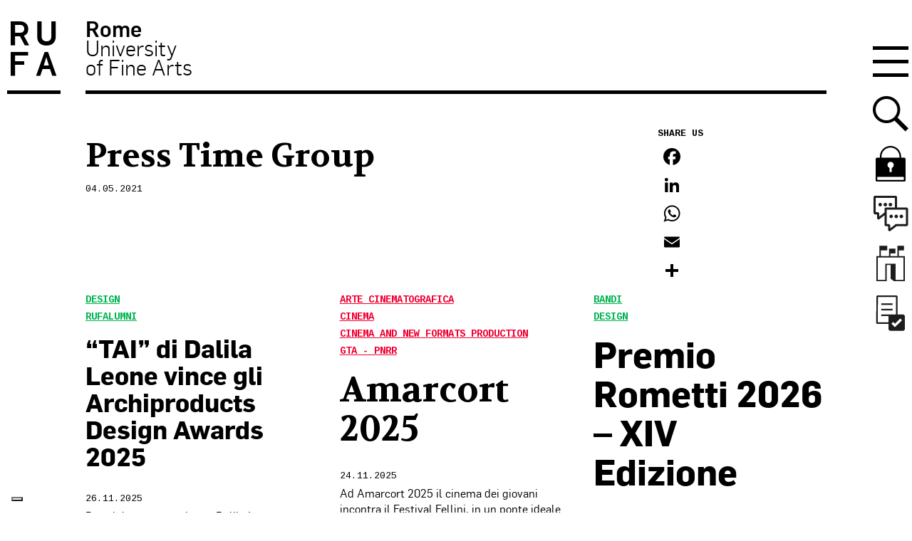

--- FILE ---
content_type: text/html; charset=UTF-8
request_url: https://www.unirufa.it/stage/press-time-group-3/
body_size: 21448
content:



<!doctype html>

<!--[if lt IE 7]><html lang="it-IT" class="no-js lt-ie9 lt-ie8 lt-ie7"><![endif]-->
<!--[if (IE 7)&!(IEMobile)]><html lang="it-IT" class="no-js lt-ie9 lt-ie8"><![endif]-->
<!--[if (IE 8)&!(IEMobile)]><html lang="it-IT" class="no-js lt-ie9"><![endif]-->
<!--[if gt IE 8]><!--> <html lang="it-IT" class="no-js"><!--<![endif]-->

	<head>
		<meta charset="utf-8">

		<meta http-equiv="X-UA-Compatible" content="IE=edge">
		<title>Press Time Group - RUFA - Rome University of Fine Arts</title>
				<meta name="HandheldFriendly" content="True">
		<meta name="viewport" content="width=device-width, initial-scale=1"/>

		<link rel="apple-touch-icon" href="https://www.unirufa.it/wp-content/themes/unirufa/library/images/apple-touch-icon.png">
		<link rel="icon" href="https://www.unirufa.it/wp-content/themes/unirufa/favicon.ico">
		<!--[if IE]>
			<link rel="shortcut icon" href="https://www.unirufa.it/wp-content/themes/unirufa/favicon.ico">
		<![endif]-->

		<meta name="msapplication-TileColor" content="#f01d4f">
		<meta name="msapplication-TileImage" content="https://www.unirufa.it/wp-content/themes/unirufa/library/images/win8-tile-icon.png">
        <meta name="theme-color" content="#121212">

		<link rel="pingback" href="https://www.unirufa.it/xmlrpc.php">

							<script type="text/javascript" class="_iub_cs_skip">var _iub=_iub||{};_iub.csConfiguration=_iub.csConfiguration||{};_iub.csConfiguration.siteId="2735653";_iub.csConfiguration.cookiePolicyId="iubCookiePolicyId";</script>
			<script class="_iub_cs_skip" src="https://cs.iubenda.com/sync/2735653.js"></script>
			<!-- Google Tag Manager -->
  <script>(function(w,d,s,l,i){w[l]=w[l]||[];w[l].push({'gtm.start':new Date().getTime(),event:'gtm.js'});var f=d.getElementsByTagName(s)[0],j=d.createElement(s),dl=l!='dataLayer'?'&l='+l:'';j.async=true;j.src='https://www.googletagmanager.com/gtm.js?id='+i+dl;f.parentNode.insertBefore(j,f);})(window,document,'script','dataLayer','GTM-PP928TC');</script>
  <!-- End Google Tag Manager --><meta name='robots' content='index, follow, max-image-preview:large, max-snippet:-1, max-video-preview:-1'/>
	<style>img:is([sizes="auto" i], [sizes^="auto," i]) {contain-intrinsic-size:3000px 1500px}</style>
	
	<!-- This site is optimized with the Yoast SEO plugin v24.2 - https://yoast.com/wordpress/plugins/seo/ -->
	<link rel="canonical" href="https://www.unirufa.it/stage/press-time-group-3/"/>
	<meta property="og:locale" content="it_IT"/>
	<meta property="og:type" content="article"/>
	<meta property="og:title" content="Press Time Group - RUFA - Rome University of Fine Arts"/>
	<meta property="og:url" content="https://www.unirufa.it/stage/press-time-group-3/"/>
	<meta property="og:site_name" content="RUFA - Rome University of Fine Arts"/>
	<meta property="article:modified_time" content="2021-05-04T09:21:05+00:00"/>
	<meta property="og:image" content="https://www.unirufa.it/wp-content/uploads/2017/11/logo-rufa-2016.png"/>
	<meta property="og:image:width" content="230"/>
	<meta property="og:image:height" content="149"/>
	<meta property="og:image:type" content="image/png"/>
	<script type="application/ld+json" class="yoast-schema-graph">{"@context":"https://schema.org","@graph":[{"@type":"WebPage","@id":"https://www.unirufa.it/stage/press-time-group-3/","url":"https://www.unirufa.it/stage/press-time-group-3/","name":"Press Time Group - RUFA - Rome University of Fine Arts","isPartOf":{"@id":"https://www.unirufa.it/#website"},"datePublished":"2021-05-04T09:20:17+00:00","dateModified":"2021-05-04T09:21:05+00:00","breadcrumb":{"@id":"https://www.unirufa.it/stage/press-time-group-3/#breadcrumb"},"inLanguage":"it-IT","potentialAction":[{"@type":"ReadAction","target":["https://www.unirufa.it/stage/press-time-group-3/"]}]},{"@type":"BreadcrumbList","@id":"https://www.unirufa.it/stage/press-time-group-3/#breadcrumb","itemListElement":[{"@type":"ListItem","position":1,"name":"Home","item":"https://www.unirufa.it/"},{"@type":"ListItem","position":2,"name":"Stage","item":"https://www.unirufa.it/en/stage-placement/"},{"@type":"ListItem","position":3,"name":"Press Time Group"}]},{"@type":"WebSite","@id":"https://www.unirufa.it/#website","url":"https://www.unirufa.it/","name":"RUFA - Rome University of Fine Arts","description":"","potentialAction":[{"@type":"SearchAction","target":{"@type":"EntryPoint","urlTemplate":"https://www.unirufa.it/?s={search_term_string}"},"query-input":{"@type":"PropertyValueSpecification","valueRequired":true,"valueName":"search_term_string"}}],"inLanguage":"it-IT"}]}</script>
	<!-- / Yoast SEO plugin. -->


<link rel='dns-prefetch' href='//cdn.iubenda.com'/>
<link rel='dns-prefetch' href='//static.addtoany.com'/>
<link rel='dns-prefetch' href='//js-eu1.hs-scripts.com'/>
<link rel="alternate" type="application/rss+xml" title="RUFA - Rome University of Fine Arts &raquo; Feed" href="https://www.unirufa.it/feed/"/>
<link rel="alternate" type="application/rss+xml" title="RUFA - Rome University of Fine Arts &raquo; Feed dei commenti" href="https://www.unirufa.it/comments/feed/"/>
<script type="text/javascript">//<![CDATA[
window._wpemojiSettings={"baseUrl":"https:\/\/s.w.org\/images\/core\/emoji\/15.0.3\/72x72\/","ext":".png","svgUrl":"https:\/\/s.w.org\/images\/core\/emoji\/15.0.3\/svg\/","svgExt":".svg","source":{"concatemoji":"https:\/\/www.unirufa.it\/wp-includes\/js\/wp-emoji-release.min.js"}};!function(i,n){var o,s,e;function c(e){try{var t={supportTests:e,timestamp:(new Date).valueOf()};sessionStorage.setItem(o,JSON.stringify(t))}catch(e){}}function p(e,t,n){e.clearRect(0,0,e.canvas.width,e.canvas.height),e.fillText(t,0,0);var t=new Uint32Array(e.getImageData(0,0,e.canvas.width,e.canvas.height).data),r=(e.clearRect(0,0,e.canvas.width,e.canvas.height),e.fillText(n,0,0),new Uint32Array(e.getImageData(0,0,e.canvas.width,e.canvas.height).data));return t.every(function(e,t){return e===r[t]})}function u(e,t,n){switch(t){case"flag":return n(e,"\ud83c\udff3\ufe0f\u200d\u26a7\ufe0f","\ud83c\udff3\ufe0f\u200b\u26a7\ufe0f")?!1:!n(e,"\ud83c\uddfa\ud83c\uddf3","\ud83c\uddfa\u200b\ud83c\uddf3")&&!n(e,"\ud83c\udff4\udb40\udc67\udb40\udc62\udb40\udc65\udb40\udc6e\udb40\udc67\udb40\udc7f","\ud83c\udff4\u200b\udb40\udc67\u200b\udb40\udc62\u200b\udb40\udc65\u200b\udb40\udc6e\u200b\udb40\udc67\u200b\udb40\udc7f");case"emoji":return!n(e,"\ud83d\udc26\u200d\u2b1b","\ud83d\udc26\u200b\u2b1b")}return!1}function f(e,t,n){var r="undefined"!=typeof WorkerGlobalScope&&self instanceof WorkerGlobalScope?new OffscreenCanvas(300,150):i.createElement("canvas"),a=r.getContext("2d",{willReadFrequently:!0}),o=(a.textBaseline="top",a.font="600 32px Arial",{});return e.forEach(function(e){o[e]=t(a,e,n)}),o}function t(e){var t=i.createElement("script");t.src=e,t.defer=!0,i.head.appendChild(t)}"undefined"!=typeof Promise&&(o="wpEmojiSettingsSupports",s=["flag","emoji"],n.supports={everything:!0,everythingExceptFlag:!0},e=new Promise(function(e){i.addEventListener("DOMContentLoaded",e,{once:!0})}),new Promise(function(t){var n=function(){try{var e=JSON.parse(sessionStorage.getItem(o));if("object"==typeof e&&"number"==typeof e.timestamp&&(new Date).valueOf()<e.timestamp+604800&&"object"==typeof e.supportTests)return e.supportTests}catch(e){}return null}();if(!n){if("undefined"!=typeof Worker&&"undefined"!=typeof OffscreenCanvas&&"undefined"!=typeof URL&&URL.createObjectURL&&"undefined"!=typeof Blob)try{var e="postMessage("+f.toString()+"("+[JSON.stringify(s),u.toString(),p.toString()].join(",")+"));",r=new Blob([e],{type:"text/javascript"}),a=new Worker(URL.createObjectURL(r),{name:"wpTestEmojiSupports"});return void(a.onmessage=function(e){c(n=e.data),a.terminate(),t(n)})}catch(e){}c(n=f(s,u,p))}t(n)}).then(function(e){for(var t in e)n.supports[t]=e[t],n.supports.everything=n.supports.everything&&n.supports[t],"flag"!==t&&(n.supports.everythingExceptFlag=n.supports.everythingExceptFlag&&n.supports[t]);n.supports.everythingExceptFlag=n.supports.everythingExceptFlag&&!n.supports.flag,n.DOMReady=!1,n.readyCallback=function(){n.DOMReady=!0}}).then(function(){return e}).then(function(){var e;n.supports.everything||(n.readyCallback(),(e=n.source||{}).concatemoji?t(e.concatemoji):e.wpemoji&&e.twemoji&&(t(e.twemoji),t(e.wpemoji)))}))}((window,document),window._wpemojiSettings);
//]]></script>
<style id='wp-emoji-styles-inline-css' type='text/css'>img.wp-smiley,img.emoji{display:inline!important;border:none!important;box-shadow:none!important;height:1em!important;width:1em!important;margin:0 .07em!important;vertical-align:-.1em!important;background:none!important;padding:0!important}</style>
<link rel='stylesheet' id='wp-block-library-css' href='https://www.unirufa.it/wp-includes/css/dist/block-library/style.min.css' type='text/css' media='all'/>
<style id='safe-svg-svg-icon-style-inline-css' type='text/css'>.safe-svg-cover{text-align:center}.safe-svg-cover .safe-svg-inside{display:inline-block;max-width:100%}.safe-svg-cover svg{height:100%;max-height:100%;max-width:100%;width:100%}</style>
<style id='classic-theme-styles-inline-css' type='text/css'>.wp-block-button__link{color:#fff;background-color:#32373c;border-radius:9999px;box-shadow:none;text-decoration:none;padding:calc(.667em + 2px) calc(1.333em + 2px);font-size:1.125em}.wp-block-file__button{background:#32373c;color:#fff;text-decoration:none}</style>
<style id='global-styles-inline-css' type='text/css'>:root{--wp--preset--aspect-ratio--square:1;--wp--preset--aspect-ratio--4-3: 4/3;--wp--preset--aspect-ratio--3-4: 3/4;--wp--preset--aspect-ratio--3-2: 3/2;--wp--preset--aspect-ratio--2-3: 2/3;--wp--preset--aspect-ratio--16-9: 16/9;--wp--preset--aspect-ratio--9-16: 9/16;--wp--preset--color--black:#000;--wp--preset--color--cyan-bluish-gray:#abb8c3;--wp--preset--color--white:#fff;--wp--preset--color--pale-pink:#f78da7;--wp--preset--color--vivid-red:#cf2e2e;--wp--preset--color--luminous-vivid-orange:#ff6900;--wp--preset--color--luminous-vivid-amber:#fcb900;--wp--preset--color--light-green-cyan:#7bdcb5;--wp--preset--color--vivid-green-cyan:#00d084;--wp--preset--color--pale-cyan-blue:#8ed1fc;--wp--preset--color--vivid-cyan-blue:#0693e3;--wp--preset--color--vivid-purple:#9b51e0;--wp--preset--gradient--vivid-cyan-blue-to-vivid-purple:linear-gradient(135deg,rgba(6,147,227,1) 0%,#9b51e0 100%);--wp--preset--gradient--light-green-cyan-to-vivid-green-cyan:linear-gradient(135deg,#7adcb4 0%,#00d082 100%);--wp--preset--gradient--luminous-vivid-amber-to-luminous-vivid-orange:linear-gradient(135deg,rgba(252,185,0,1) 0%,rgba(255,105,0,1) 100%);--wp--preset--gradient--luminous-vivid-orange-to-vivid-red:linear-gradient(135deg,rgba(255,105,0,1) 0%,#cf2e2e 100%);--wp--preset--gradient--very-light-gray-to-cyan-bluish-gray:linear-gradient(135deg,#eee 0%,#a9b8c3 100%);--wp--preset--gradient--cool-to-warm-spectrum:linear-gradient(135deg,#4aeadc 0%,#9778d1 20%,#cf2aba 40%,#ee2c82 60%,#fb6962 80%,#fef84c 100%);--wp--preset--gradient--blush-light-purple:linear-gradient(135deg,#ffceec 0%,#9896f0 100%);--wp--preset--gradient--blush-bordeaux:linear-gradient(135deg,#fecda5 0%,#fe2d2d 50%,#6b003e 100%);--wp--preset--gradient--luminous-dusk:linear-gradient(135deg,#ffcb70 0%,#c751c0 50%,#4158d0 100%);--wp--preset--gradient--pale-ocean:linear-gradient(135deg,#fff5cb 0%,#b6e3d4 50%,#33a7b5 100%);--wp--preset--gradient--electric-grass:linear-gradient(135deg,#caf880 0%,#71ce7e 100%);--wp--preset--gradient--midnight:linear-gradient(135deg,#020381 0%,#2874fc 100%);--wp--preset--font-size--small:13px;--wp--preset--font-size--medium:20px;--wp--preset--font-size--large:36px;--wp--preset--font-size--x-large:42px;--wp--preset--spacing--20:.44rem;--wp--preset--spacing--30:.67rem;--wp--preset--spacing--40:1rem;--wp--preset--spacing--50:1.5rem;--wp--preset--spacing--60:2.25rem;--wp--preset--spacing--70:3.38rem;--wp--preset--spacing--80:5.06rem;--wp--preset--shadow--natural:6px 6px 9px rgba(0,0,0,.2);--wp--preset--shadow--deep:12px 12px 50px rgba(0,0,0,.4);--wp--preset--shadow--sharp:6px 6px 0 rgba(0,0,0,.2);--wp--preset--shadow--outlined:6px 6px 0 -3px rgba(255,255,255,1) , 6px 6px rgba(0,0,0,1);--wp--preset--shadow--crisp:6px 6px 0 rgba(0,0,0,1)}:where(.is-layout-flex){gap:.5em}:where(.is-layout-grid){gap:.5em}body .is-layout-flex{display:flex}.is-layout-flex{flex-wrap:wrap;align-items:center}.is-layout-flex > :is(*, div){margin:0}body .is-layout-grid{display:grid}.is-layout-grid > :is(*, div){margin:0}:where(.wp-block-columns.is-layout-flex){gap:2em}:where(.wp-block-columns.is-layout-grid){gap:2em}:where(.wp-block-post-template.is-layout-flex){gap:1.25em}:where(.wp-block-post-template.is-layout-grid){gap:1.25em}.has-black-color{color:var(--wp--preset--color--black)!important}.has-cyan-bluish-gray-color{color:var(--wp--preset--color--cyan-bluish-gray)!important}.has-white-color{color:var(--wp--preset--color--white)!important}.has-pale-pink-color{color:var(--wp--preset--color--pale-pink)!important}.has-vivid-red-color{color:var(--wp--preset--color--vivid-red)!important}.has-luminous-vivid-orange-color{color:var(--wp--preset--color--luminous-vivid-orange)!important}.has-luminous-vivid-amber-color{color:var(--wp--preset--color--luminous-vivid-amber)!important}.has-light-green-cyan-color{color:var(--wp--preset--color--light-green-cyan)!important}.has-vivid-green-cyan-color{color:var(--wp--preset--color--vivid-green-cyan)!important}.has-pale-cyan-blue-color{color:var(--wp--preset--color--pale-cyan-blue)!important}.has-vivid-cyan-blue-color{color:var(--wp--preset--color--vivid-cyan-blue)!important}.has-vivid-purple-color{color:var(--wp--preset--color--vivid-purple)!important}.has-black-background-color{background-color:var(--wp--preset--color--black)!important}.has-cyan-bluish-gray-background-color{background-color:var(--wp--preset--color--cyan-bluish-gray)!important}.has-white-background-color{background-color:var(--wp--preset--color--white)!important}.has-pale-pink-background-color{background-color:var(--wp--preset--color--pale-pink)!important}.has-vivid-red-background-color{background-color:var(--wp--preset--color--vivid-red)!important}.has-luminous-vivid-orange-background-color{background-color:var(--wp--preset--color--luminous-vivid-orange)!important}.has-luminous-vivid-amber-background-color{background-color:var(--wp--preset--color--luminous-vivid-amber)!important}.has-light-green-cyan-background-color{background-color:var(--wp--preset--color--light-green-cyan)!important}.has-vivid-green-cyan-background-color{background-color:var(--wp--preset--color--vivid-green-cyan)!important}.has-pale-cyan-blue-background-color{background-color:var(--wp--preset--color--pale-cyan-blue)!important}.has-vivid-cyan-blue-background-color{background-color:var(--wp--preset--color--vivid-cyan-blue)!important}.has-vivid-purple-background-color{background-color:var(--wp--preset--color--vivid-purple)!important}.has-black-border-color{border-color:var(--wp--preset--color--black)!important}.has-cyan-bluish-gray-border-color{border-color:var(--wp--preset--color--cyan-bluish-gray)!important}.has-white-border-color{border-color:var(--wp--preset--color--white)!important}.has-pale-pink-border-color{border-color:var(--wp--preset--color--pale-pink)!important}.has-vivid-red-border-color{border-color:var(--wp--preset--color--vivid-red)!important}.has-luminous-vivid-orange-border-color{border-color:var(--wp--preset--color--luminous-vivid-orange)!important}.has-luminous-vivid-amber-border-color{border-color:var(--wp--preset--color--luminous-vivid-amber)!important}.has-light-green-cyan-border-color{border-color:var(--wp--preset--color--light-green-cyan)!important}.has-vivid-green-cyan-border-color{border-color:var(--wp--preset--color--vivid-green-cyan)!important}.has-pale-cyan-blue-border-color{border-color:var(--wp--preset--color--pale-cyan-blue)!important}.has-vivid-cyan-blue-border-color{border-color:var(--wp--preset--color--vivid-cyan-blue)!important}.has-vivid-purple-border-color{border-color:var(--wp--preset--color--vivid-purple)!important}.has-vivid-cyan-blue-to-vivid-purple-gradient-background{background:var(--wp--preset--gradient--vivid-cyan-blue-to-vivid-purple)!important}.has-light-green-cyan-to-vivid-green-cyan-gradient-background{background:var(--wp--preset--gradient--light-green-cyan-to-vivid-green-cyan)!important}.has-luminous-vivid-amber-to-luminous-vivid-orange-gradient-background{background:var(--wp--preset--gradient--luminous-vivid-amber-to-luminous-vivid-orange)!important}.has-luminous-vivid-orange-to-vivid-red-gradient-background{background:var(--wp--preset--gradient--luminous-vivid-orange-to-vivid-red)!important}.has-very-light-gray-to-cyan-bluish-gray-gradient-background{background:var(--wp--preset--gradient--very-light-gray-to-cyan-bluish-gray)!important}.has-cool-to-warm-spectrum-gradient-background{background:var(--wp--preset--gradient--cool-to-warm-spectrum)!important}.has-blush-light-purple-gradient-background{background:var(--wp--preset--gradient--blush-light-purple)!important}.has-blush-bordeaux-gradient-background{background:var(--wp--preset--gradient--blush-bordeaux)!important}.has-luminous-dusk-gradient-background{background:var(--wp--preset--gradient--luminous-dusk)!important}.has-pale-ocean-gradient-background{background:var(--wp--preset--gradient--pale-ocean)!important}.has-electric-grass-gradient-background{background:var(--wp--preset--gradient--electric-grass)!important}.has-midnight-gradient-background{background:var(--wp--preset--gradient--midnight)!important}.has-small-font-size{font-size:var(--wp--preset--font-size--small)!important}.has-medium-font-size{font-size:var(--wp--preset--font-size--medium)!important}.has-large-font-size{font-size:var(--wp--preset--font-size--large)!important}.has-x-large-font-size{font-size:var(--wp--preset--font-size--x-large)!important}:where(.wp-block-post-template.is-layout-flex){gap:1.25em}:where(.wp-block-post-template.is-layout-grid){gap:1.25em}:where(.wp-block-columns.is-layout-flex){gap:2em}:where(.wp-block-columns.is-layout-grid){gap:2em}:root :where(.wp-block-pullquote){font-size:1.5em;line-height:1.6}</style>
<link rel='stylesheet' id='contact-form-7-css' href='https://www.unirufa.it/wp-content/plugins/contact-form-7/includes/css/styles.css' type='text/css' media='all'/>
<link rel='stylesheet' id='style_cpta_front-css' href='https://www.unirufa.it/wp-content/plugins/custom-post-type-pdf-attachment/css/style_front.css' type='text/css' media='all'/>
<link rel='stylesheet' id='wpcf7-redirect-script-frontend-css' href='https://www.unirufa.it/wp-content/plugins/wpcf7-redirect/build/css/wpcf7-redirect-frontend.min.css' type='text/css' media='all'/>
<link rel='stylesheet' id='youtube-channel-gallery-css' href='https://www.unirufa.it/wp-content/plugins/youtube-channel-gallery/styles.css' type='text/css' media='all'/>
<link rel='stylesheet' id='jquery.magnific-popup-css' href='https://www.unirufa.it/wp-content/plugins/youtube-channel-gallery/magnific-popup.css' type='text/css' media='all'/>
<link rel='stylesheet' id='tablepress-default-css' href='https://www.unirufa.it/wp-content/plugins/tablepress/css/build/default.css' type='text/css' media='all'/>
<style id='tablepress-default-inline-css' type='text/css'>.tablepress tbody td{border:none}.entry-content .tablepress{word-break:normal}.tablepress tbody td{font-family:"Flama";font-size:1.5em;line-height:1.4;color:#000;-webkit-font-smoothing:antialiased}.tablepress .column-3,.tablepress .column-4{text-align:right}.tablepress thead th{border-top:2px solid #000;border-bottom:2px solid #000;font-size:1.5em;font-weight:700;color:#000;background-color:#fff}.tablepress tfoot th{font-family:"Flama";font-size:1.5em;line-height:1.4;border-top:2px solid #000;border-bottom:0 solid #000;font-weight:700;color:#000;background-color:#fff}.tablepress tfoot .column-2{text-align:right}.tablepress-id-2 .column-1{width:13%}.tablepress-id-2 .column-2{width:22%}.tablepress-id-2 .column-3,.tablepress-id-2 .column-4,.tablepress-id-2 .column-5{width:16%}.tablepress-id-2 .column-6{width:17%}.tablepress-id-2 .column-1,.tablepress-id-2 .column-2,.tablepress-id-2 .column-3,.tablepress-id-2 .column-4,.tablepress-id-2 .column-5,.tablepress-id-2 .column-6{text-align:center;vertical-align:middle;padding:17px}.tablepress-id-2 tbody td,.tablepress-id-2 thead th,.tablepress-id-2 tfoot th{border:1px solid #000}.tablepress-id-2 .row-1,.tablepress-id-2 .row-2{border:2px solid #000;border-left:0;border-right:0}.tablepress-id-2 .column-1{border-left:0}.tablepress-id-2 .column-6{border-right:0}.tablepress-id-2 .row-1 .column-3,.tablepress-id-2 .row-2 .column-2,.tablepress-id-2 .row-3 .column-2,.tablepress-id-2 .row-4 .column-2,.tablepress-id-2 .row-5 .column-2,.tablepress-id-2 .row-6 .column-2,.tablepress-id-2 .row-7 .column-2,.tablepress-id-2 .row-8 .column-2,.tablepress-id-2 .row-9 .column-2,.tablepress-id-2 .row-10 .column-2,.tablepress-id-2 .row-11 .column-2,.tablepress-id-2 .row-12 .column-2{font-weight:700}.tablepress-id-2 .row-3 .column-3,.tablepress-id-2 .row-3 .column-2,.tablepress-id-2 .row-4 .column-2,.tablepress-id-2 .row-3 .column-4,.tablepress-id-2 .row-3 .column-5{color:#80379b}.tablepress-id-2 .row-5 .column-2,.tablepress-id-2 .row-5 .column-3,.tablepress-id-2 .row-5 .column-4{color:#ff7800}.tablepress-id-2 .row-6 .column-2,.tablepress-id-2 .row-6 .column-3,.tablepress-id-2 .row-6 .column-4,.tablepress-id-2 .row-7 .column-2,.tablepress-id-2 .row-7 .column-3,.tablepress-id-2 .row-7 .column-4{color:#00b450}.tablepress-id-2 .row-8 .column-2,.tablepress-id-2 .row-8 .column-3,.tablepress-id-2 .row-8 .column-4,.tablepress-id-2 .row-9 .column-2,.tablepress-id-2 .row-9 .column-3,.tablepress-id-2 .row-9 .column-4,.tablepress-id-2 .row-10 .column-2,.tablepress-id-2 .row-10 .column-3,.tablepress-id-2 .row-10 .column-4{color:#007ac9}.tablepress-id-2 .row-11 .column-2,.tablepress-id-2 .row-11 .column-3,.tablepress-id-2 .row-11 .column-4,.tablepress-id-2 .row-12 .column-2,.tablepress-id-2 .row-12 .column-3,.tablepress-id-2 .row-12 .column-4{color:#f01032}.tablepress-id-12 .row-11,.tablepress-id-12 .row-20{border-top:1px solid #000}.tablepress-id-13 .row-11,.tablepress-id-13 .row-20{border-top:1px solid #000}.tablepress-id-14 .row-9,.tablepress-id-14 .row-18{border-top:1px solid #000}.tablepress-id-15 .row-9,.tablepress-id-15 .row-18{border-top:1px solid #000}.tablepress-id-16 .row-11,.tablepress-id-16 .row-20{border-top:1px solid #000}.tablepress-id-17 .row-11,.tablepress-id-17 .row-20{border-top:1px solid #000}.tablepress-id-18 .row-11,.tablepress-id-18 .row-20{border-top:1px solid #000}.tablepress-id-19 .row-11,.tablepress-id-19 .row-20{border-top:1px solid #000}.tablepress-id-20 .row-11,.tablepress-id-20 .row-21{border-top:1px solid #000}.tablepress-id-20 .row-26 .column-2,.tablepress-id-20 .row-26 .column-3,.tablepress-id-20 .row-26 .column-4{border-top:1px solid #000}.tablepress-id-20 .row-29 .column-2,.tablepress-id-20 .row-29 .column-3,.tablepress-id-20 .row-29 .column-4{border-bottom:1px solid #000}.tablepress-id-20 .row-26 .column-2,.tablepress-id-20 .row-27 .column-2,.tablepress-id-20 .row-28 .column-2,.tablepress-id-20 .row-29 .column-2{border-left:1px solid #000}.tablepress-id-20 .row-26 .column-4,.tablepress-id-20 .row-27 .column-4,.tablepress-id-20 .row-28 .column-4,.tablepress-id-20 .row-29 .column-4{border-right:1px solid #000}.tablepress-id-21 .row-11,.tablepress-id-21 .row-21{border-top:1px solid #000}.tablepress-id-21 .row-26 .column-2,.tablepress-id-21 .row-26 .column-3,.tablepress-id-21 .row-26 .column-4{border-top:1px solid #000}.tablepress-id-21 .row-29 .column-2,.tablepress-id-21 .row-29 .column-3,.tablepress-id-21 .row-29 .column-4{border-bottom:1px solid #000}.tablepress-id-21 .row-26 .column-2,.tablepress-id-21 .row-27 .column-2,.tablepress-id-21 .row-28 .column-2,.tablepress-id-21 .row-29 .column-2{border-left:1px solid #000}.tablepress-id-21 .row-26 .column-4,.tablepress-id-21 .row-27 .column-4,.tablepress-id-21 .row-28 .column-4,.tablepress-id-21 .row-29 .column-4{border-right:1px solid #000}.tablepress-id-22 .row-11,.tablepress-id-22 .row-20{border-top:1px solid #000}.tablepress-id-22 .row-7 .column-2,.tablepress-id-22 .row-7 .column-3,.tablepress-id-22 .row-7 .column-4{border-top:1px solid #000}.tablepress-id-22 .row-9 .column-2,.tablepress-id-22 .row-9 .column-3,.tablepress-id-22 .row-9 .column-4{border-bottom:1px solid #000}.tablepress-id-22 .row-7 .column-4,.tablepress-id-22 .row-8 .column-4,.tablepress-id-22 .row-9 .column-4{border-right:1px solid #000}.tablepress-id-22 .row-7 .column-2,.tablepress-id-22 .row-8 .column-2,.tablepress-id-22 .row-9 .column-2{border-left:1px solid #000}.tablepress-id-23 .row-11,.tablepress-id-23 .row-20{border-top:1px solid #000}.tablepress-id-23 .row-7 .column-2,.tablepress-id-23 .row-7 .column-3,.tablepress-id-23 .row-7 .column-4{border-top:1px solid #000}.tablepress-id-23 .row-9 .column-2,.tablepress-id-23 .row-9 .column-3,.tablepress-id-23 .row-9 .column-4{border-bottom:1px solid #000}.tablepress-id-23 .row-7 .column-4,.tablepress-id-23 .row-8 .column-4,.tablepress-id-23 .row-9 .column-4{border-right:1px solid #000}.tablepress-id-23 .row-7 .column-2,.tablepress-id-23 .row-8 .column-2,.tablepress-id-23 .row-9 .column-2{border-left:1px solid #000}.tablepress-id-24 .row-10,.tablepress-id-24 .row-19{border-top:1px solid #000}.tablepress-id-25 .row-10,.tablepress-id-25 .row-19{border-top:1px solid #000}.tablepress-id-26 .row-11,.tablepress-id-26 .row-20{border-top:1px solid #000}.tablepress-id-27 .row-11,.tablepress-id-27 .row-20{border-top:1px solid #000}.tablepress-id-28 .row-10,.tablepress-id-28 .row-19{border-top:1px solid #000}.tablepress-id-29 .row-10,.tablepress-id-29 .row-19{border-top:1px solid #000}.tablepress-id-30 .row-12{border-top:1px solid #000}.tablepress-id-31 .row-12{border-top:1px solid #000}.tablepress-id-32 .row-11{border-top:1px solid #000}.tablepress-id-33 .row-10{border-top:1px solid #000}.tablepress-id-34 .row-11{border-top:1px solid #000}.tablepress-id-35 .row-11{border-top:1px solid #000}.tablepress-id-36 .row-11{border-top:1px solid #000}.tablepress-id-37 .row-11{border-top:1px solid #000}.tablepress-id-38 .row-11{border-top:1px solid #000}.tablepress-id-39 .row-11{border-top:1px solid #000}.tablepress-id-40 .row-14{border-top:1px solid #000}.tablepress-id-41 .row-14{border-top:1px solid #000}.tablepress-id-40 .row-3 .column-2,.tablepress-id-40 .row-3 .column-3,.tablepress-id-40 .row-3 .column-4{border-top:1px solid #000}.tablepress-id-40 .row-3 .column-2,.tablepress-id-40 .row-4 .column-2,.tablepress-id-40 .row-5 .column-2,.tablepress-id-40 .row-6 .column-2{border-left:1px solid #000}.tablepress-id-40 .row-3 .column-4,.tablepress-id-40 .row-4 .column-4,.tablepress-id-40 .row-5 .column-4,.tablepress-id-40 .row-6 .column-4{border-right:1px solid #000}.tablepress-id-40 .row-6 .column-2,.tablepress-id-40 .row-6 .column-3,.tablepress-id-40 .row-6 .column-4{border-bottom:1px solid #000}.tablepress-id-41 .row-3 .column-2,.tablepress-id-41 .row-3 .column-3,.tablepress-id-41 .row-3 .column-4{border-top:1px solid #000}.tablepress-id-41 .row-3 .column-2,.tablepress-id-41 .row-4 .column-2,.tablepress-id-41 .row-5 .column-2,.tablepress-id-41 .row-6 .column-2{border-left:1px solid #000}.tablepress-id-41 .row-3 .column-4,.tablepress-id-41 .row-4 .column-4,.tablepress-id-41 .row-5 .column-4,.tablepress-id-41 .row-6 .column-4{border-right:1px solid #000}.tablepress-id-41 .row-6 .column-2,.tablepress-id-41 .row-6 .column-3,.tablepress-id-41 .row-6 .column-4{border-bottom:1px solid #000}.tablepress-id-42 .row-10{border-top:1px solid #000}.tablepress-id-43 .row-11{border-top:1px solid #000}.tablepress-id-44 .row-10{border-top:1px solid #000}.tablepress-id-45 .row-11{border-top:1px solid #000}.tablepress-id-46 .row-10{border-top:1px solid #000}.tablepress-id-47 .row-11{border-top:1px solid #000}.tablepress-id-49 .row-4,.tablepress-id-49 .row-5,.tablepress-id-49 .row-6,.tablepress-id-49 .row-9,.tablepress-id-49 .row-10{border-top:1px solid #000}.tablepress-id-49 tfoot .column-2{text-align:left}.tablepress-id-51 .row-4,.tablepress-id-51 .row-5,.tablepress-id-51 .row-6,.tablepress-id-51 .row-9,.tablepress-id-51 .row-10{border-top:1px solid #000}.tablepress-id-51 tfoot .column-2{text-align:left}.tablepress-id-55 .column-1{width:5%}.tablepress-id-55 .column-2{width:35%}.tablepress-id-55 .column-3,.tablepress-id-55 .column-4,.tablepress-id-55 .column-5,.tablepress-id-55 .column-6{width:15%}.tablepress-id-55 thead .column-3,.tablepress-id-55 thead .column-4,.tablepress-id-55 thead .column-5,.tablepress-id-55 .column-3,.tablepress-id-55 .column-4,.tablepress-id-55 .column-5,.tablepress-id-55 .column-6{text-align:center}.tablepress-id-55 .column-1,.tablepress-id-55 tfoot .column-2{text-align:left}.tablepress-id-55 .row-2,.tablepress-id-55 .row-16{border-bottom:2px solid #000}.tablepress-id-55 .column-3,.tablepress-id-55 .column-4,.tablepress-id-55 .column-5,.tablepress-id-55 .column-6{border-left:2px solid #000}.tablepress-id-55 .row-2{font-weight:700}.tablepress-id-64 .column-1{width:5%}.tablepress-id-64 .column-2{width:35%}.tablepress-id-64 .column-3,.tablepress-id-64 .column-4,.tablepress-id-64 .column-5,.tablepress-id-64 .column-6{width:15%}.tablepress-id-64 thead .column-3,.tablepress-id-64 thead .column-4,.tablepress-id-64 thead .column-5,.tablepress-id-64 .column-3,.tablepress-id-64 .column-4,.tablepress-id-64 .column-5,.tablepress-id-64 .column-6{text-align:center}.tablepress-id-64 .column-1,.tablepress-id-64 tfoot .column-2{text-align:left}.tablepress-id-64 .row-2,.tablepress-id-64 .row-16{border-bottom:2px solid #000}.tablepress-id-64 .column-3,.tablepress-id-64 .column-4,.tablepress-id-64 .column-5,.tablepress-id-64 .column-6{border-left:2px solid #000}.tablepress-id-64 .row-2{font-weight:700}.tablepress-id-261 .row-10,.tablepress-id-261 .row-19{border-bottom:2px solid #000}.tablepress-id-263 .row-10,.tablepress-id-263 .row-19{border-bottom:2px solid #000}.tablepress-id-264 .row-10,.tablepress-id-264 .row-19{border-bottom:2px solid #000}.tablepress-id-288 .row-11,.tablepress-id-288 .row-20{border-top:2px solid #000}.tablepress-id-290 .row-11,.tablepress-id-290 .row-20{border-top:2px solid #000}.tablepress-id-291 .row-11,.tablepress-id-291 .row-20{border-top:2px solid #000}.tablepress-id-292 tfoot .column-1{text-align:right}.tablepress-id-292 tfoot .column-2{text-align:left}.tablepress-id-293 tfoot .column-1{text-align:right}.tablepress-id-293 tfoot .column-2{text-align:left}.tablepress-id-294 tfoot .column-1{text-align:right}.tablepress-id-294 tfoot .column-2{text-align:left}.tablepress-id-295 tfoot .column-1{text-align:right}.tablepress-id-295 tfoot .column-2{text-align:left}.tablepress-id-296 tfoot .column-1{text-align:right}.tablepress-id-296 tfoot .column-2{text-align:left}.tablepress-id-297 tfoot .column-1{text-align:right}.tablepress-id-297 tfoot .column-2{text-align:left}.tablepress-id-298 tfoot .column-1{text-align:right}.tablepress-id-298 tfoot .column-2{text-align:left}.tablepress-id-299 tfoot .column-1{text-align:right}.tablepress-id-299 tfoot .column-2{text-align:left}.tablepress-id-300 tfoot .column-1{text-align:right}.tablepress-id-300 tfoot .column-2{text-align:left}.tablepress-id-301 thead th,.tablepress-id-301 tbody td,.tablepress-id-301 .column-3,.tablepress-id-301 .column-4{text-align:center;vertical-align:middle}.tablepress-id-301 .column-1,.tablepress-id-301 .column-2,.tablepress-id-301 .column-3,.tablepress-id-301 .column-4,.tablepress-id-301 .column-5{width:20%}.tablepress-id-305 thead th,.tablepress-id-305 tbody td,.tablepress-id-305 .column-3,.tablepress-id-305 .column-4{text-align:center;vertical-align:middle}.tablepress-id-305 .column-1,.tablepress-id-305 .column-2,.tablepress-id-305 .column-3,.tablepress-id-305 .column-4,.tablepress-id-305 .column-5{width:20%}.tablepress-id-306 thead th,.tablepress-id-306 tbody td,.tablepress-id-306 .column-3,.tablepress-id-306 .column-4{text-align:center;vertical-align:middle}.tablepress-id-306 .column-1,.tablepress-id-306 .column-2,.tablepress-id-306 .column-3,.tablepress-id-306 .column-4,.tablepress-id-306 .column-5{width:20%}.tablepress-id-325 .column-2,.tablepress-id-326 .column-2{width:40%}.tablepress-id-325 .column-3,.tablepress-id-326 .column-3{text-align:left;width:25%}.tablepress-id-316 .column-1,.tablepress-id-317 .column-1,.tablepress-id-319 .column-1,.tablepress-id-321 .column-1{text-align:right;width:33%}.tablepress-id-316 .column-2,.tablepress-id-317 .column-2,.tablepress-id-319 .column-2,.tablepress-id-321 .column-2{text-align:right;width:33%}.tablepress-id-316 .column-3,.tablepress-id-317 .column-3,.tablepress-id-319 .column-3,.tablepress-id-321 .column-3{width:33%}.tablepress-id-333 .column-3,.tablepress-id-333 .column-4,.tablepress-id-333 .column-5{text-align:center;vertical-align:middle}.tablepress-id-333 .row-8 .column-2{vertical-align:middle}.tablepress-id-333 .row-3{border:2px solid #000;border-left:0;border-right:0}.tablepress-id-333 .row-8,.tablepress-id-333 .row-10,.tablepress-id-333 .row-11,.tablepress-id-333 .row-12{border-top:2px solid #000}.tablepress-id-333 .row-9,.tablepress-id-333 .row-4 .column-2,.tablepress-id-333 .row-4 .column-3,.tablepress-id-333 .row-4 .column-4,.tablepress-id-333 .row-5 .column-2,.tablepress-id-333 .row-5 .column-3,.tablepress-id-333 .row-5 .column-4,.tablepress-id-333 .row-6 .column-2,.tablepress-id-333 .row-6 .column-3,.tablepress-id-333 .row-8 .column-2,.tablepress-id-333 .row-8 .column-3,.tablepress-id-333 .row-8 .column-5{border-bottom:2px solid #000}.tablepress-id-333 .column-2,.tablepress-id-333 .row-3 .column-1,.tablepress-id-333 thead .column-3,.tablepress-id-333 .row-2 .column-4,.tablepress-id-333 .row-3 .column-4,.tablepress-id-333 .row-4 .column-4,.tablepress-id-333 .row-5 .column-4,.tablepress-id-333 .row-2 .column-3,.tablepress-id-333 .row-3 .column-3,.tablepress-id-333 .row-4 .column-3,.tablepress-id-333 .row-5 .column-3,.tablepress-id-333 .row-6 .column-3,.tablepress-id-333 .row-7 .column-3,.tablepress-id-333 .row-8 .column-3,.tablepress-id-333 .row-9 .column-3,.tablepress-id-333 .row-10 .column-3,.tablepress-id-333 .row-11 .column-3,.tablepress-id-333 .row-12 .column-3,.tablepress-id-333 tfoot .column-3,.tablepress-id-333 .column-5{border-right:2px solid #000}.tablepress-id-333 .row-2 .column-3,.tablepress-id-333 .row-2 .column-4{background-color:#eee}.tablepress-id-343 .column-2,.tablepress-id-343 .column-3,.tablepress-id-343 .column-4,.tablepress-id-343 .column-5{text-align:center;vertical-align:middle}.tablepress-id-343 thead th,.tablepress-id-343 .row-3,.tablepress-id-343 .row-6,.tablepress-id-343 tfoot th{background-color:#eee}.tablepress-id-343 .row-4 .column-2,.tablepress-id-343 .row-4 .column-3,.tablepress-id-343 .row-4 .column-4,.tablepress-id-343 .row-4 .column-5,.tablepress-id-343 .row-4 .column-6,.tablepress-id-343 .row-4 .column-7,.tablepress-id-343 .row-5 .column-2,.tablepress-id-343 .row-5 .column-3,.tablepress-id-343 .row-5 .column-4,.tablepress-id-343 .row-5 .column-5,.tablepress-id-343 .row-5 .column-6,.tablepress-id-343 .row-5 .column-7,.tablepress-id-343 .row-7 .column-2,.tablepress-id-343 .row-7 .column-3,.tablepress-id-343 .row-7 .column-4,.tablepress-id-343 .row-7 .column-5,.tablepress-id-343 .row-7 .column-6,.tablepress-id-343 .row-7 .column-7,.tablepress-id-343 .row-8 .column-2,.tablepress-id-343 .row-8 .column-3,.tablepress-id-343 .row-8 .column-4,.tablepress-id-343 .row-8 .column-5,.tablepress-id-343 .row-8 .column-6,.tablepress-id-343 .row-8 .column-7,.tablepress-id-343 .row-9 .column-2,.tablepress-id-343 .row-9 .column-3,.tablepress-id-343 .row-9 .column-4,.tablepress-id-343 .row-9 .column-5,.tablepress-id-343 .row-9 .column-6,.tablepress-id-343 .row-9 .column-7,.tablepress-id-343 .row-10 .column-2,.tablepress-id-343 .row-10 .column-3,.tablepress-id-343 .row-10 .column-4,.tablepress-id-343 .row-10 .column-5,.tablepress-id-343 .row-10 .column-6,.tablepress-id-343 .row-10 .column-7,.tablepress-id-343 .row-11 .column-2,.tablepress-id-343 .row-11 .column-3,.tablepress-id-343 .row-11 .column-4,.tablepress-id-343 .row-11 .column-5,.tablepress-id-343 .row-11 .column-6,.tablepress-id-343 .row-11 .column-7,.tablepress-id-343 .row-12 .column-2,.tablepress-id-343 .row-12 .column-3,.tablepress-id-343 .row-12 .column-4,.tablepress-id-343 .row-12 .column-5,.tablepress-id-343 .row-12 .column-6,.tablepress-id-343 .row-12 .column-7{font-weight:400}@media screen and (max-width:1024px){tbody td{display:table-cell!important}thead{display:table-header-group!important}}</style>
<link rel='stylesheet' id='tablepress-responsive-tables-css' href='https://www.unirufa.it/wp-content/plugins/tablepress-responsive-tables/css/tablepress-responsive.min.css' type='text/css' media='all'/>
<link rel='stylesheet' id='addtoany-css' href='https://www.unirufa.it/wp-content/plugins/add-to-any/addtoany.min.css' type='text/css' media='all'/>
<style id='addtoany-inline-css' type='text/css'>.addtoany_list.a2a_kit_size_32 a{display:flow-root}</style>
<link rel='stylesheet' id='cf7cf-style-css' href='https://www.unirufa.it/wp-content/plugins/cf7-conditional-fields/style.css' type='text/css' media='all'/>
<link rel='stylesheet' id='bxslider-styles-css' href='https://www.unirufa.it/wp-content/plugins/bxslider-wp/bxslider/jquery.bxslider.css' type='text/css' media='all'/>
<link rel='stylesheet' id='owl-carousel-css' href='https://www.unirufa.it/wp-content/themes/unirufa/library/css/owl.carousel.min.css.pagespeed.ce.snUqhQ1E9Q.css' type='text/css' media='all'/>
<link rel='stylesheet' id='owl-carousel-theme-css' href='https://www.unirufa.it/wp-content/themes/unirufa/library/css/owl.theme.default.min.css' type='text/css' media='all'/>
<link rel='stylesheet' id='rufa-stylesheet-css' href='https://www.unirufa.it/wp-content/themes/unirufa/library/css/style.css?301' type='text/css' media='all'/>
<link rel='stylesheet' id='afg_colorbox_css-css' href='https://www.unirufa.it/wp-content/plugins/awesome-flickr-gallery-plugin/colorbox/colorbox.css' type='text/css' media='all'/>
<link rel='stylesheet' id='afg_css-css' href='https://www.unirufa.it/wp-content/plugins/awesome-flickr-gallery-plugin/afg.css' type='text/css' media='all'/>
<link rel='stylesheet' id='scStyleSheets-css' href='https://www.unirufa.it/wp-content/plugins/share-buttons-widget/gt-styles.css' type='text/css' media='all'/>
<!--n2css--><!--n2js-->
<script type="text/javascript" class=" _iub_cs_skip" type="text/javascript" id="iubenda-head-inline-scripts-0">//<![CDATA[
var iubLang=document.documentElement.lang.substring(0,2)||"it";var iubCookiePolicyId=75292874;switch(iubLang){case"en":iubCookiePolicyId=86910375;break;case"es":iubCookiePolicyId=63561648;break;default:break;}var _iub=_iub||[];_iub.csConfiguration={askConsentAtCookiePolicyUpdate:true,countryDetection:true,enableFadp:true,enableLgpd:true,enableUspr:true,floatingPreferencesButtonDisplay:"bottom-left",perPurposeConsent:true,reloadOnConsent:true,siteId:2735653,whitelabel:false,cookiePolicyId:iubCookiePolicyId,lang:iubLang,banner:{acceptButtonCaptionColor:"#000000",acceptButtonColor:"#FFFFFF",acceptButtonDisplay:true,closeButtonDisplay:false,customizeButtonColor:"#212121",customizeButtonDisplay:true,explicitWithdrawal:true,listPurposes:true,logo:null,position:"float-bottom-left",rejectButtonCaptionColor:"#FFFFFF",rejectButtonColor:"#212121",rejectButtonDisplay:true,showPurposesToggles:true,},googleConsentMode:"template",emitGtmEvents:true,};
//]]></script>
<script type="text/javascript" class=" _iub_cs_skip" type="text/javascript" src="//cdn.iubenda.com/cs/gpp/stub.js" id="iubenda-head-scripts-1-js"></script>
<script type="text/javascript" charset="UTF-8" async="" class=" _iub_cs_skip" type="text/javascript" src="//cdn.iubenda.com/cs/iubenda_cs.js" id="iubenda-head-scripts-2-js"></script>
<script type="text/javascript" id="addtoany-core-js-before">//<![CDATA[
window.a2a_config=window.a2a_config||{};a2a_config.callbacks=[];a2a_config.overlays=[];a2a_config.templates={};a2a_localize={Share:"Share",Save:"Salva",Subscribe:"Abbonati",Email:"Email",Bookmark:"Segnalibro",ShowAll:"espandi",ShowLess:"comprimi",FindServices:"Trova servizi",FindAnyServiceToAddTo:"Trova subito un servizio da aggiungere",PoweredBy:"Powered by",ShareViaEmail:"Condividi via email",SubscribeViaEmail:"Iscriviti via email",BookmarkInYourBrowser:"Aggiungi ai segnalibri",BookmarkInstructions:"Premi Ctrl+D o \u2318+D per mettere questa pagina nei preferiti",AddToYourFavorites:"Aggiungi ai favoriti",SendFromWebOrProgram:"Invia da qualsiasi indirizzo email o programma di posta elettronica",EmailProgram:"Programma di posta elettronica",More:"Di più&#8230;",ThanksForSharing:"Thanks for sharing!",ThanksForFollowing:"Thanks for following!"};a2a_config.icon_color="transparent,#000000";
//]]></script>
<script type="text/javascript" defer src="https://static.addtoany.com/menu/page.js" id="addtoany-core-js"></script>
<script type="text/javascript" src="https://www.unirufa.it/wp-includes/js/jquery/jquery.min.js" id="jquery-core-js"></script>
<script type="text/javascript" src="https://www.unirufa.it/wp-includes/js/jquery/jquery-migrate.min.js" id="jquery-migrate-js"></script>
<script type="text/javascript" defer src="https://www.unirufa.it/wp-content/plugins/add-to-any/addtoany.min.js" id="addtoany-jquery-js"></script>
<script type="text/javascript" src="https://www.unirufa.it/wp-content/plugins/bxslider-wp/bxslider/plugins/jquery.fitvids.js" id="fitvids-js"></script>
<script type="text/javascript" src="https://www.unirufa.it/wp-content/plugins/bxslider-wp/bxslider/jquery.bxslider.min.js" id="bxslider-js"></script>
<script type="text/javascript" src="https://www.unirufa.it/wp-content/plugins/bxslider-wp/js/initialize.js" id="bxslider-initialize-js"></script>
<script type="text/javascript" src="https://www.unirufa.it/wp-content/themes/unirufa/library/js/libs/modernizr.custom.min.js" id="rufa-modernizr-js"></script>
<script type="text/javascript" src="https://www.unirufa.it/wp-content/plugins/awesome-flickr-gallery-plugin/colorbox/jquery.colorbox-min.js" id="afg_colorbox_script-js"></script>
<script type="text/javascript" src="https://www.unirufa.it/wp-content/plugins/awesome-flickr-gallery-plugin/colorbox/mycolorbox.js" id="afg_colorbox_js-js"></script>
<link rel="https://api.w.org/" href="https://www.unirufa.it/wp-json/"/><link rel='shortlink' href='https://www.unirufa.it/?p=43542'/>
<link rel="alternate" title="oEmbed (JSON)" type="application/json+oembed" href="https://www.unirufa.it/wp-json/oembed/1.0/embed?url=https%3A%2F%2Fwww.unirufa.it%2Fstage%2Fpress-time-group-3%2F"/>
<link rel="alternate" title="oEmbed (XML)" type="text/xml+oembed" href="https://www.unirufa.it/wp-json/oembed/1.0/embed?url=https%3A%2F%2Fwww.unirufa.it%2Fstage%2Fpress-time-group-3%2F&#038;format=xml"/>
<style type="text/css"></style>			<!-- DO NOT COPY THIS SNIPPET! Start of Page Analytics Tracking for HubSpot WordPress plugin v11.1.75-->
			<script class="hsq-set-content-id" data-content-id="blog-post">var _hsq=_hsq||[];_hsq.push(["setContentType","blog-post"]);</script>
			<!-- DO NOT COPY THIS SNIPPET! End of Page Analytics Tracking for HubSpot WordPress plugin -->
			<script type="text/javascript">//<![CDATA[
function newsletter_check(f){var re=/^([a-zA-Z0-9_\.\-\+])+\@(([a-zA-Z0-9\-]{2,})+\.)+([a-zA-Z0-9]{2,})+$/;if(!re.test(f.elements["ne"].value)){alert("Your email seems wrong, check it please.");return false;}if(f.elements["ny"]&&!f.elements["ny"].checked){alert("Devi prestare il consenso al trattamento dei dati personali prima ci continuare");return false;}return true;}
//]]></script>
<style type="text/css"></style><meta name="framework" content="Qedux 4.0.0.1"/>
<style type="text/css">.qtranxs_flag_it{background-image:url(https://www.unirufa.it/wp-content/plugins/qtranslate-xt/flags/it.png);background-repeat:no-repeat}.qtranxs_flag_en{background-image:url(https://www.unirufa.it/wp-content/plugins/qtranslate-xt/flags/gb.png);background-repeat:no-repeat}.qtranxs_flag_es{background-image:url(https://www.unirufa.it/wp-content/plugins/qtranslate-xt/flags/es.png);background-repeat:no-repeat}</style>
<link hreflang="it" href="https://www.unirufa.it/it/stage/press-time-group-3/" rel="alternate"/>
<link hreflang="en" href="https://www.unirufa.it/en/stage/press-time-group-3/" rel="alternate"/>
<link hreflang="es" href="https://www.unirufa.it/es/stage/press-time-group-3/" rel="alternate"/>
<link hreflang="x-default" href="https://www.unirufa.it/stage/press-time-group-3/" rel="alternate"/>
<meta name="generator" content="qTranslate-XT 3.6.0"/>

		<script>(function(h,o,t,j,a,r){h.hj=h.hj||function(){(h.hj.q=h.hj.q||[]).push(arguments)};h._hjSettings={hjid:2006616,hjsv:5};a=o.getElementsByTagName('head')[0];r=o.createElement('script');r.async=1;r.src=t+h._hjSettings.hjid+j+h._hjSettings.hjsv;a.appendChild(r);})(window,document,'//static.hotjar.com/c/hotjar-','.js?sv=');</script>
		
        <script>var _hsq=window._hsq=window._hsq||[];_hsq.push(['doNotTrack']);</script>
        <script type="text/plain" class="_iub_cs_activate-inline" data-iub-purposes="2">
          _hsq.push(['doNotTrack', {track: true}]);
        </script>
      		<style type="text/css" id="wp-custom-css">a.a2a_button_facebook{display:flow-root}a.a2a_button_twitter{display:flow-root}a.a2a_button_email{display:flow-root}.widget_a2a_share_save_widget{font-family:"Cousine",sans-serif;font-size:1.3em;font-weight:bold;margin-top:0;text-transform:uppercase}.bx-wrapper .bx-viewport{border:0;box-shadow:none}@media screen and (max-width:1024px){table{width:100%}thead{display:none}tr:nth-of-type(2n) {background-color:inherit}tbody td{display:block;text-align:left;width:100%!important}tbody td:before{content:attr(data-th);display:block;text-align:center}table td img{width:100%!important;height:auto}}@media screen and (min-width:1024px){td p{width:70%}}a.eventbrite_embedded_checkout_modal_cta_link,a.eventbrite_embedded_checkout_modal_cta_link:visited{color:inherit;text-decoration:underline}a.eventbrite_embedded_checkout_modal_cta_link:hover,a.eventbrite_embedded_checkout_modal_cta_link:visited:hover{color:initial;text-decoration:none}button.eventbrite_embedded_checkout_modal_cta_button{-moz-border-radius:0;-webkit-border-radius:0;border-radius:0;-moz-box-shadow:none;-webkit-box-shadow:none;box-shadow:none;border:0;border-bottom:1px solid #000;border-top:1px solid #000;text-transform:uppercase;font-family:'Cousine',monospace;font-weight:bold;font-size:18px;text-align:center;width:20%;min-width:200px;padding:10px 0;background:#fff;margin-top:30px;margin-bottom:30px;line-height:1em}button.eventbrite_embedded_checkout_modal_cta_button:hover{background:#000;color:#fff}</style>
				
		<script defer type="text/javascript">var templateUrl="https://www.unirufa.it/wp-content/themes/unirufa";var ajaxurl="/wp-admin/admin-ajax.php";</script>



        <script defer>!function(w,d,t){w.TiktokAnalyticsObject=t;var ttq=w[t]=w[t]||[];ttq.methods=["page","track","identify","instances","debug","on","off","once","ready","alias","group","enableCookie","disableCookie"],ttq.setAndDefer=function(t,e){t[e]=function(){t.push([e].concat(Array.prototype.slice.call(arguments,0)))}};for(var i=0;i<ttq.methods.length;i++)ttq.setAndDefer(ttq,ttq.methods[i]);ttq.instance=function(t){for(var e=ttq._i[t]||[],n=0;n<ttq.methods.length;n++)ttq.setAndDefer(e,ttq.methods[n]);return e},ttq.load=function(e,n){var i="https://analytics.tiktok.com/i18n/pixel/events.js";ttq._i=ttq._i||{},ttq._i[e]=[],ttq._i[e]._u=i,ttq._t=ttq._t||{},ttq._t[e]=+new Date,ttq._o=ttq._o||{},ttq._o[e]=n||{};var o=document.createElement("script");o.type="text/javascript",o.async=!0,o.src=i+"?sdkid="+e+"&lib="+t;var a=document.getElementsByTagName("script")[0];a.parentNode.insertBefore(o,a)};ttq.load('C1Q21PEHLSU5AAHCL0LG');ttq.page();}(window,document,'ttq');</script>

        				<!-- Twitter Card data -->
		<meta name="twitter:card" value="summary">

		<!-- Open Graph data -->
		<meta property="og:title" content="Press Time Group - RUFA - Rome University of Fine Arts"/>
		<meta property="og:type" content="article"/>
							<meta property="og:image" content="https://www.unirufa.it/wp-content/themes/unirufa/library/images/logo-rufa.png"/>
		
        <meta name="google-site-verification" content="KGQxfzZyobGscgq9Ct61K-8Q5t_zpVV3Ez6fgjn4moc"/>

        <meta name="facebook-domain-verification" content="an5pi51pf0exu5m4a2gw5nh7oycnsu"/>
		
		<script type="text/javascript">(function(c,l,a,r,i,t,y){c[a]=c[a]||function(){(c[a].q=c[a].q||[]).push(arguments)};t=l.createElement(r);t.async=1;t.src="https://www.clarity.ms/tag/"+i;y=l.getElementsByTagName(r)[0];y.parentNode.insertBefore(t,y);})(window,document,"clarity","script","ud5v9lk3ot");</script>

    </head>

	<body class="stage-template-default single single-stage postid-43542 &quot;&gt;&lt;!-- Google Tag Manager (noscript) --&gt;
&lt;noscript&gt;&lt;iframe src=&quot;https://www.googletagmanager.com/ns.html?id=GTM-PP928TC&quot;
height=&quot;0&quot; width=&quot;0&quot; style=&quot;display:none;visibility:hidden&quot;&gt;&lt;/iframe&gt;&lt;/noscript&gt;
&lt;!-- End Google Tag Manager (noscript) --&gt;&lt;br style=&quot;display:none" itemscope itemtype="http://schema.org/WebPage">

	<div class="wrapper">
		<div id="container">
			<header class="header" role="banner" itemscope itemtype="http://schema.org/WPHeader">
				<nav class="navbar navbar-default">
					<div class="container-fluid">
						<!-- Brand and toggle get grouped for better mobile display -->
						<div class="navbar-header">
							<a id="logo" class="navbar-brand" href="https://www.unirufa.it" alt="Accademia Belle Arti Roma - RUFA Rome University of Fine Arts" title="RUFA &#8211; Rome University of Fine Arts">
								<i class="iconp-logo"></i>
<!--								<img src="" alt="" class="img-responsive"/>
-->							</a>
                                                            <div class="navbar-center">
                                    <div id="rufa-logo">
                                                                                    <div class="rufa-paragraph"><span>R</span><span>o</span><span>m</span><span>e</span></div><div class="rufa-paragraph"><span>U</span><span>n</span><span>i</span><span>v</span><span>e</span><span>r</span><span>s</span><span>i</span><span>t</span><span>y</span></div><div class="rufa-paragraph"><span>o</span><span>f</span><span> </span><span>F</span><span>i</span><span>n</span><span>e</span><span> </span><span>A</span><span>r</span><span>t</span><span>s</span></div>
                                                                            </div>
                                    <!--<img src="" alt="" class="img-support" />-->
                                </div>
                                <div class="navbar-right-block">
                                    <button type="button" class="navbar-toggle" data-target="#main-menu" aria-expanded="false">
									<span class="icon-bar"></span>
									<span class="icon-bar"></span>
									<span class="icon-bar"></span>
								</button>
								<button type="button" class="search-toggle" data-target="#main-menu" aria-expanded="false">
									<i class="iconp-search" aria-hidden="true"></i>
																	</button>
                                    
        <div class="sidebar-item">
                            <a href="https://unirufapoint.it/Account/Login?ReturnUrl=%2F" class="iper_icon" id="btn-areariservata">
                    <img class="search-toggle Area riservata" style="margin-top: 140px; height: 60px; width: 60px" src="https://www.unirufa.it/wp-content/uploads/2020/10/Icona-rufa-area-riservata.svg" data-target="#main-menu" aria-expanded="false">
                    <p class="over" style="margin-top: 145px">Area riservata</p>
                </a>
                    </div>

    
        <div class="sidebar-item">
                            <a href="https://www.unirufa.it/open-call/" class="iper_icon" id="btn-colloquio">
                    <img class="search-toggle Colloquio" style="margin-top: 210px; height: 60px; width: 60px" src="https://www.unirufa.it/wp-content/uploads/2021/02/rufa-icon-colloquio_.svg" data-target="#main-menu" aria-expanded="false">
                    <p class="over" style="margin-top: 215px">Colloquio</p>
                </a>
                    </div>

    
        <div class="sidebar-item">
                            <a href="https://www.unirufa.it/rufa-open-day/" class="iper_icon" id="btn-openday">
                    <img class="search-toggle Open Day" style="margin-top: 280px; height: 60px; width: 60px" src="https://www.unirufa.it/wp-content/uploads/2022/12/openday_icon.svg" data-target="#main-menu" aria-expanded="false">
                    <p class="over" style="margin-top: 285px">Open Day</p>
                </a>
                    </div>

    
        <div class="sidebar-item">
                            <a href="https://www.unirufa.it/info-studenti/ammissioni/" class="iper_icon" id="btn-ammissioni">
                    <img class="search-toggle Ammissioni" style="margin-top: 350px; height: 60px; width: 60px" src="https://www.unirufa.it/wp-content/uploads/2021/01/rufa-icon-admission.svg" data-target="#main-menu" aria-expanded="false">
                    <p class="over" style="margin-top: 355px">Ammissioni</p>
                </a>
                    </div>

                                    </div>
                            
						</div>
						<!-- Collect the nav links, forms, and other content for toggling -->
						<div class="collapse navbar-collapse" id="main-menu">
							<div class="bg-overlay"></div>
							<div class="container-main-menu">
                                                                <div class="navbar-center">
                                    <div id="block-search" class="block-search">
                                        <form role="search" method="get" id="searchform" class="searchform" action="https://www.unirufa.it/">
    <div>
        <input type="search" id="s" name="s" value="" placeholder="Scrivi qui"/>
                    <button type="submit" id="searchsubmit">Cerca</button>
            </div>
</form>                                    </div>
                                									<div class="block-menu">
										<a class="private-link" href="https://unirufapoint.it/" target="_blank" title="Area Riservata">
											<i class="fa fa-lock"></i>Area Riservata										</a>
										<div id="language-sidebar" class="menu">
											<style type="text/css">.qtranxs_widget ul{margin:0}.qtranxs_widget ul li{display:inline;list-style-type:none;margin:0 5px 0 0;opacity:.5;-o-transition:1s ease opacity;-moz-transition:1s ease opacity;-webkit-transition:1s ease opacity;transition:1s ease opacity}.qtranxs_widget ul li.active{opacity:.8}.qtranxs_widget ul li:hover{opacity:1}.qtranxs_widget img{box-shadow:none;vertical-align:middle;display:initial}.qtranxs_flag{height:12px;width:18px;display:block}.qtranxs_flag_and_text{padding-left:20px}.qtranxs_flag span{display:none}</style>
<div id="qtranslate-4" class="qtranxs_widget">
<ul class="language-chooser language-chooser-text qtranxs_language_chooser" id="qtranslate-4-chooser">
<li class="lang-it active"><a href="https://www.unirufa.it/it/stage/press-time-group-3/" hreflang="it" title="IT (it)" class="qtranxs_text qtranxs_text_it"><span>IT</span></a></li>
<li class="lang-en"><a href="https://www.unirufa.it/en/stage/press-time-group-3/" hreflang="en" title="EN (en)" class="qtranxs_text qtranxs_text_en"><span>EN</span></a></li>
<li class="lang-es"><a href="https://www.unirufa.it/es/stage/press-time-group-3/" hreflang="es" title="ES (es)" class="qtranxs_text qtranxs_text_es"><span>ES</span></a></li>
</ul><div class="qtranxs_widget_end"></div>
</div>										</div>
                                        <div id="menu-sidebar" class="menu" style="display: flex; top: 135px; right: 20px; position: absolute">
                                                                                    </div>
									</div>
								</div>
								<ul id="menu-menu-rufa" class="nav navbar-nav"><li id="menu-item-926" class="menu-item menu-item-type-custom menu-item-object-custom menu-item-has-children menu-item-926"><a>About Rufa</a>
<ul class="sub-menu">
	<li id="menu-item-1083" class="menu-item menu-item-type-post_type menu-item-object-page menu-item-has-children menu-item-1083"><a href="https://www.unirufa.it/accademia-2/conoscere-rufa/">CONOSCERE RUFA</a>
	<ul class="sub-menu">
		<li id="menu-item-1087" class="menu-item menu-item-type-post_type menu-item-object-page menu-item-1087"><a href="https://www.unirufa.it/accademia-2/saluto-del-presidente/">SALUTO DEL PRESIDENTE</a></li>
		<li id="menu-item-1086" class="menu-item menu-item-type-post_type menu-item-object-page menu-item-1086"><a href="https://www.unirufa.it/accademia-2/saluto-del-direttore/">SALUTO DEL DIRETTORE</a></li>
		<li id="menu-item-81822" class="menu-item menu-item-type-post_type menu-item-object-page menu-item-81822"><a href="https://www.unirufa.it/accademia-2/conoscere-rufa/organi-istituzione/">ORGANI DELL&#8217;ISTITUZIONE</a></li>
		<li id="menu-item-10294" class="menu-item menu-item-type-post_type menu-item-object-page menu-item-10294"><a href="https://www.unirufa.it/accademia-2/statutes-and-regulations/">STATUTO E REGOLAMENTI</a></li>
		<li id="menu-item-10298" class="menu-item menu-item-type-post_type menu-item-object-page menu-item-10298"><a href="https://www.unirufa.it/accademia-2/sistema-di-valutazione/">SISTEMA DI VALUTAZIONE</a></li>
	</ul>
</li>
	<li id="menu-item-36403" class="menu-item menu-item-type-post_type menu-item-object-page menu-item-36403"><a href="https://www.unirufa.it/internazionale/">RELAZIONI INTERNAZIONALI</a></li>
	<li id="menu-item-12288" class="menu-item menu-item-type-post_type menu-item-object-page menu-item-has-children menu-item-12288"><a href="https://www.unirufa.it/rufa-annual-report/">RUFA ANNUAL REPORT</a>
	<ul class="sub-menu">
		<li id="menu-item-140678" class="menu-item menu-item-type-post_type menu-item-object-page menu-item-140678"><a href="https://www.unirufa.it/annual-report-2022/">AR 2022</a></li>
		<li id="menu-item-90211" class="menu-item menu-item-type-post_type menu-item-object-page menu-item-90211"><a href="https://www.unirufa.it/annual-report-2020-2021/">AR 2020 e 2021</a></li>
		<li id="menu-item-44451" class="menu-item menu-item-type-post_type menu-item-object-page menu-item-44451"><a href="https://www.unirufa.it/annual-report-2019/">AR 2019</a></li>
		<li id="menu-item-35672" class="menu-item menu-item-type-custom menu-item-object-custom menu-item-35672"><a href="https://www.unirufa.it/annual-report-2018/">AR 2018</a></li>
		<li id="menu-item-35671" class="menu-item menu-item-type-custom menu-item-object-custom menu-item-35671"><a href="https://www.unirufa.it/annual-report-2017/">AR 2017</a></li>
		<li id="menu-item-35670" class="menu-item menu-item-type-custom menu-item-object-custom menu-item-35670"><a href="https://www.unirufa.it/rufa-annual-report-2016-pub/">AR 2016</a></li>
		<li id="menu-item-35669" class="menu-item menu-item-type-custom menu-item-object-custom menu-item-35669"><a href="https://www.unirufa.it/annual-report-2015/">AR 2015</a></li>
	</ul>
</li>
	<li id="menu-item-10305" class="menu-item menu-item-type-post_type menu-item-object-page menu-item-10305"><a href="https://www.unirufa.it/accademia-2/premi-e-riconoscimenti/">PREMI E RICONOSCIMENTI</a></li>
	<li id="menu-item-11427" class="menu-item menu-item-type-post_type_archive menu-item-object-rufacare menu-item-11427"><a href="https://www.unirufa.it/rufa-care/">RUFA CARE</a></li>
	<li id="menu-item-19036" class="menu-item menu-item-type-post_type menu-item-object-page menu-item-19036"><a href="https://www.unirufa.it/governance-trasparenza/">AMMINISTRAZIONE TRASPARENTE</a></li>
	<li id="menu-item-136086" class="menu-item menu-item-type-post_type menu-item-object-page menu-item-136086"><a href="https://www.unirufa.it/attuazione-misure-pnrr/">ATTUAZIONE MISURE PNRR</a></li>
	<li id="menu-item-9929" class="menu-item menu-item-type-post_type menu-item-object-page menu-item-9929"><a href="https://www.unirufa.it/accademia-2/la-storia-del-marchio-rufa/">RUFA LOGO</a></li>
</ul>
</li>
<li id="menu-item-144112" class="menu-item menu-item-type-post_type menu-item-object-page menu-item-144112"><a href="https://www.unirufa.it/sostenibilita/">SOSTENIBILITÀ</a></li>
<li id="menu-item-9406" class="menu-item menu-item-type-custom menu-item-object-custom menu-item-has-children menu-item-9406"><a href="https://www.unirufa.it/offerta-formativa/">OFFERTA FORMATIVA</a>
<ul class="sub-menu">
	<li id="menu-item-35629" class="menu-item menu-item-type-custom menu-item-object-custom menu-item-has-children menu-item-35629"><a href="https://www.unirufa.it/offerta-formativa/corso-i-livello/">CORSI ACCADEMICI DI PRIMO LIVELLO</a>
	<ul class="sub-menu">
		<li id="menu-item-35631" class="menu-item menu-item-type-post_type menu-item-object-page menu-item-35631"><a href="https://www.unirufa.it/offerta-formativa/corso-i-livello/graphic-design/">Graphic Design</a></li>
		<li id="menu-item-35632" class="menu-item menu-item-type-post_type menu-item-object-page menu-item-35632"><a href="https://www.unirufa.it/offerta-formativa/corso-i-livello/comics-and-illustration/">Graphic Design-Comics and Illustration</a></li>
		<li id="menu-item-66387" class="menu-item menu-item-type-post_type menu-item-object-page menu-item-66387"><a href="https://www.unirufa.it/offerta-formativa/corso-i-livello/multimedia-and-game-art/">Multimedia and Game Art</a></li>
		<li id="menu-item-35633" class="menu-item menu-item-type-post_type menu-item-object-page menu-item-35633"><a href="https://www.unirufa.it/offerta-formativa/corso-i-livello/design/">Design</a></li>
		<li id="menu-item-54999" class="menu-item menu-item-type-post_type menu-item-object-page menu-item-54999"><a href="https://www.unirufa.it/offerta-formativa/corso-i-livello/fashion-design-sostenibile/">Fashion design sostenibile</a></li>
		<li id="menu-item-35635" class="menu-item menu-item-type-post_type menu-item-object-page menu-item-35635"><a href="https://www.unirufa.it/offerta-formativa/corso-i-livello/cinema/">Cinema</a></li>
		<li id="menu-item-35636" class="menu-item menu-item-type-post_type menu-item-object-page menu-item-35636"><a href="https://www.unirufa.it/offerta-formativa/corso-i-livello/fotografia/">Fotografia e audiovisivo</a></li>
		<li id="menu-item-35637" class="menu-item menu-item-type-post_type menu-item-object-page menu-item-35637"><a href="https://www.unirufa.it/offerta-formativa/corso-i-livello/scenografia/">Scenografia</a></li>
		<li id="menu-item-35638" class="menu-item menu-item-type-post_type menu-item-object-page menu-item-35638"><a href="https://www.unirufa.it/offerta-formativa/corso-i-livello/pittura/">Pittura</a></li>
		<li id="menu-item-35639" class="menu-item menu-item-type-post_type menu-item-object-page menu-item-35639"><a href="https://www.unirufa.it/offerta-formativa/corso-i-livello/scultura/">Scultura e installazione</a></li>
	</ul>
</li>
	<li id="menu-item-35630" class="menu-item menu-item-type-custom menu-item-object-custom menu-item-has-children menu-item-35630"><a href="https://www.unirufa.it/offerta-formativa/corsi-ii-livello/">CORSI ACCADEMICI DI SECONDO LIVELLO</a>
	<ul class="sub-menu">
		<li id="menu-item-35602" class="menu-item menu-item-type-post_type menu-item-object-page menu-item-35602"><a href="https://www.unirufa.it/offerta-formativa/corsi-ii-livello/fine-arts/">Fine Arts</a></li>
		<li id="menu-item-35603" class="menu-item menu-item-type-post_type menu-item-object-page menu-item-35603"><a href="https://www.unirufa.it/offerta-formativa/corsi-ii-livello/visual-and-innovation-design/">Visual and innovation design</a></li>
		<li id="menu-item-35604" class="menu-item menu-item-type-post_type menu-item-object-page menu-item-35604"><a href="https://www.unirufa.it/offerta-formativa/corsi-ii-livello/computer-animation-and-special-effects/">Computer animation and visual effects</a></li>
		<li id="menu-item-35605" class="menu-item menu-item-type-post_type menu-item-object-page menu-item-35605"><a href="https://www.unirufa.it/offerta-formativa/corsi-ii-livello/tecnologie-e-progettazione-dello-spazio-multimediale/">Multimedia arts and design</a></li>
		<li id="menu-item-35606" class="menu-item menu-item-type-post_type menu-item-object-page menu-item-35606"><a href="https://www.unirufa.it/offerta-formativa/corsi-ii-livello/film-arts/">Film Arts</a></li>
		<li id="menu-item-35607" class="menu-item menu-item-type-post_type menu-item-object-page menu-item-35607"><a href="https://www.unirufa.it/offerta-formativa/corsi-ii-livello/scenografia/">Scenografia</a></li>
	</ul>
</li>
	<li id="menu-item-1269" class="menu-item menu-item-type-post_type menu-item-object-page menu-item-has-children menu-item-1269"><a href="https://www.unirufa.it/offerta-formativa/master-accademici/">MASTER ACCADEMICI</a>
	<ul class="sub-menu">
		<li id="menu-item-69586" class="menu-item menu-item-type-post_type menu-item-object-page menu-item-69586"><a href="https://www.unirufa.it/offerta-formativa/master-accademici/art-curating-and-management/">Art Curating and Management</a></li>
		<li id="menu-item-69585" class="menu-item menu-item-type-post_type menu-item-object-page menu-item-69585"><a href="https://www.unirufa.it/offerta-formativa/master-accademici/cinema-and-new-formats-production/">Cinema and New formats production</a></li>
		<li id="menu-item-69584" class="menu-item menu-item-type-post_type menu-item-object-page menu-item-69584"><a href="https://www.unirufa.it/offerta-formativa/master-accademici/design-management/">Design Management</a></li>
	</ul>
</li>
	<li id="menu-item-137312" class="menu-item menu-item-type-post_type menu-item-object-page menu-item-has-children menu-item-137312"><a href="https://www.unirufa.it/offerta-formativa/dottorati-di-ricerca/">DOTTORATI DI RICERCA</a>
	<ul class="sub-menu">
		<li id="menu-item-137340" class="menu-item menu-item-type-post_type menu-item-object-page menu-item-137340"><a href="https://www.unirufa.it/offerta-formativa/dottorati-di-ricerca/cross-innovation-design-for-cultural-industries/">Cross Innovation Design for Cultural Industries (PhD)</a></li>
		<li id="menu-item-137314" class="menu-item menu-item-type-post_type menu-item-object-page menu-item-137314"><a href="https://www.unirufa.it/offerta-formativa/dottorati-di-ricerca/tecnologia-del-cinema-e-dei-nuovi-media/">Tecnologia del Cinema e dei Nuovi Media (PhD)</a></li>
	</ul>
</li>
	<li id="menu-item-129794" class="menu-item menu-item-type-post_type menu-item-object-page menu-item-has-children menu-item-129794"><a href="https://www.unirufa.it/offerta-formativa/corsi-alta-formazione/">CORSI DI ALTA FORMAZIONE</a>
	<ul class="sub-menu">
		<li id="menu-item-129795" class="menu-item menu-item-type-post_type menu-item-object-page menu-item-129795"><a href="https://www.unirufa.it/offerta-formativa/corsi-alta-formazione/immagine-fotografica-per-il-cinema-e-i-nuovi-media/">Immagine fotografica per il cinema e i nuovi media &#8211; Leica Akademie</a></li>
	</ul>
</li>
	<li id="menu-item-78539" class="menu-item menu-item-type-post_type menu-item-object-page menu-item-78539"><a href="https://www.unirufa.it/offerta-formativa/foundation-course/">FOUNDATION COURSE</a></li>
	<li id="menu-item-10942" class="menu-item menu-item-type-post_type menu-item-object-page menu-item-has-children menu-item-10942"><a href="https://www.unirufa.it/offerta-formativa/corsi-brevi/">CORSI BREVI</a>
	<ul class="sub-menu">
		<li id="menu-item-58419" class="menu-item menu-item-type-post_type menu-item-object-page menu-item-58419"><a href="https://www.unirufa.it/offerta-formativa/corsi-brevi/laboratorio-creativo/">Creative Lab &#8211; ROMA</a></li>
		<li id="menu-item-146527" class="menu-item menu-item-type-post_type menu-item-object-page menu-item-146527"><a href="https://www.unirufa.it/offerta-formativa/corsi-brevi/laboratorio-creativo-milano/">Creative Lab – MILANO</a></li>
		<li id="menu-item-58418" class="menu-item menu-item-type-post_type menu-item-object-page menu-item-58418"><a href="https://www.unirufa.it/offerta-formativa/corsi-brevi/professional-hub/">Professional hub</a></li>
	</ul>
</li>
	<li id="menu-item-1265" class="menu-item menu-item-type-post_type menu-item-object-page menu-item-1265"><a href="https://www.unirufa.it/offerta-formativa/summer-academy/">SUMMER ACADEMY</a></li>
</ul>
</li>
<li id="menu-item-45847" class="menu-item menu-item-type-custom menu-item-object-custom menu-item-has-children menu-item-45847"><a href="#">PROGETTI DI RICERCA</a>
<ul class="sub-menu">
	<li id="menu-item-144996" class="menu-item menu-item-type-post_type menu-item-object-page menu-item-144996"><a href="https://www.unirufa.it/grand-tour-afam-pnrr/">Grand Tour Afam – PNRR</a></li>
	<li id="menu-item-145316" class="menu-item menu-item-type-post_type menu-item-object-page menu-item-145316"><a href="https://www.unirufa.it/playing-memories/">Playing Memories &#8211; PNRR</a></li>
	<li id="menu-item-134330" class="menu-item menu-item-type-post_type menu-item-object-page menu-item-134330"><a href="https://www.unirufa.it/il-progetto-sanlo/">SanLo Defence</a></li>
	<li id="menu-item-45848" class="menu-item menu-item-type-post_type menu-item-object-page menu-item-45848"><a href="https://www.unirufa.it/san-lorenzo-place-identity/">San Lorenzo Cultural District</a></li>
	<li id="menu-item-45849" class="menu-item menu-item-type-post_type menu-item-object-page menu-item-45849"><a href="https://www.unirufa.it/simulacri/">Simulacri</a></li>
	<li id="menu-item-45850" class="menu-item menu-item-type-post_type menu-item-object-page menu-item-45850"><a href="https://www.unirufa.it/piazze-romane/">Piazze romane</a></li>
	<li id="menu-item-99719" class="menu-item menu-item-type-post_type menu-item-object-page menu-item-99719"><a href="https://www.unirufa.it/esplorazione-delle-dimensioni-della-creativita-e-della-visualizzazione/">Progetto di ricerca NUS</a></li>
	<li id="menu-item-132044" class="menu-item menu-item-type-post_type menu-item-object-page menu-item-132044"><a href="https://www.unirufa.it/rufa-x-movimento-moda-responsabile/">RUFA x Movimento Moda Responsabile</a></li>
</ul>
</li>
<li id="menu-item-49531" class="menu-item menu-item-type-post_type menu-item-object-page menu-item-has-children menu-item-49531"><a href="https://www.unirufa.it/orientamento/">ORIENTAMENTO</a>
<ul class="sub-menu">
	<li id="menu-item-23143" class="menu-item menu-item-type-post_type menu-item-object-page menu-item-has-children menu-item-23143"><a href="https://www.unirufa.it/orientamento/ammissioni/">AMMISSIONI</a>
	<ul class="sub-menu">
		<li id="menu-item-35677" class="menu-item menu-item-type-custom menu-item-object-custom menu-item-35677"><a href="https://www.unirufa.it/orientamento/ammissioni/livello1-b">Corsi accademici di primo livello</a></li>
		<li id="menu-item-35678" class="menu-item menu-item-type-custom menu-item-object-custom menu-item-35678"><a href="https://www.unirufa.it/orientamento/ammissioni/livello2-ma-admissions-ammissioni/">Corsi accademici di secondo livello</a></li>
		<li id="menu-item-69583" class="menu-item menu-item-type-post_type menu-item-object-page menu-item-69583"><a href="https://www.unirufa.it/orientamento/ammissioni/ammissioni-master-accademici/">Master Accademici</a></li>
	</ul>
</li>
	<li id="menu-item-21439" class="menu-item menu-item-type-post_type menu-item-object-page menu-item-has-children menu-item-21439"><a href="https://www.unirufa.it/orientamento/studenti-internazionali/">STUDENTI INTERNAZIONALI</a>
	<ul class="sub-menu">
		<li id="menu-item-35666" class="menu-item menu-item-type-custom menu-item-object-custom menu-item-35666"><a href="https://www.unirufa.it/orientamento/studenti-internazionali/prima-di-arrivare/">Prima di arrivare</a></li>
		<li id="menu-item-35667" class="menu-item menu-item-type-custom menu-item-object-custom menu-item-35667"><a href="https://www.unirufa.it/orientamento/studenti-internazionali/quando-arrivi/">Quando arrivi</a></li>
		<li id="menu-item-35668" class="menu-item menu-item-type-custom menu-item-object-custom menu-item-35668"><a href="https://www.unirufa.it/orientamento/studenti-internazionali/esperienze-degli-studenti-internazionali/">Esperienze degli studenti internazionali</a></li>
	</ul>
</li>
	<li id="menu-item-49541" class="menu-item menu-item-type-custom menu-item-object-custom menu-item-49541"><a href="https://www.unirufa.it/open-call/">PRENOTA UN INCONTRO</a></li>
	<li id="menu-item-49544" class="menu-item menu-item-type-custom menu-item-object-custom menu-item-49544"><a href="https://www.unirufa.it/orientamento/rufa-open-day/">OPEN DAY</a></li>
	<li id="menu-item-141743" class="menu-item menu-item-type-post_type menu-item-object-page menu-item-141743"><a href="https://www.unirufa.it/orientarti-scopri-luniversita-delle-belle-arti/">SCOPRI L’UNIVERSITÀ DELLE BELLE ARTI</a></li>
	<li id="menu-item-141056" class="menu-item menu-item-type-post_type menu-item-object-page menu-item-141056"><a href="https://www.unirufa.it/creative-experience/">CREATIVE EXPERIENCE</a></li>
	<li id="menu-item-52594" class="menu-item menu-item-type-post_type menu-item-object-page menu-item-52594"><a href="https://www.unirufa.it/orientamento/fiere/">FIERE DI ORIENTAMENTO</a></li>
	<li id="menu-item-35665" class="menu-item menu-item-type-custom menu-item-object-custom menu-item-has-children menu-item-35665"><a href="https://www.unirufa.it/orientamento/borse-di-studio-e-agevolazioni-economiche/">BORSE DI STUDIO E AGEVOLAZIONI ECONOMICHE</a>
	<ul class="sub-menu">
		<li id="menu-item-1300" class="menu-item menu-item-type-post_type menu-item-object-page menu-item-1300"><a href="https://www.unirufa.it/orientamento/borse-di-studio-e-agevolazioni-economiche/borse-di-studio/">Borse di studio</a></li>
		<li id="menu-item-33330" class="menu-item menu-item-type-post_type menu-item-object-page menu-item-33330"><a href="https://www.unirufa.it/orientamento/borse-di-studio-e-agevolazioni-economiche/borse-di-collaborazione/">Borse di collaborazione</a></li>
		<li id="menu-item-28252" class="menu-item menu-item-type-post_type menu-item-object-page menu-item-28252"><a href="https://www.unirufa.it/orientamento/borse-di-studio-e-agevolazioni-economiche/agevolazioni-economiche/">Supporto economico</a></li>
	</ul>
</li>
	<li id="menu-item-49546" class="menu-item menu-item-type-custom menu-item-object-custom menu-item-49546"><a href="https://www.unirufa.it/orientamento/studiare-a-roma/">STUDIARE A ROMA E MILANO</a></li>
	<li id="menu-item-49550" class="menu-item menu-item-type-custom menu-item-object-custom menu-item-49550"><a href="https://www.unirufa.it/sedi/">SEDI E STRUTTURE</a></li>
	<li id="menu-item-49548" class="menu-item menu-item-type-custom menu-item-object-custom menu-item-49548"><a href="https://www.unirufa.it/orientamento/didattica-organizzazione/">DIDATTICA E ORGANIZZAZIONE</a></li>
</ul>
</li>
<li id="menu-item-1307" class="menu-item menu-item-type-custom menu-item-object-custom menu-item-has-children menu-item-1307"><a href="https://www.unirufa.it/info-studenti/">INFO E SERVIZI STUDENTI</a>
<ul class="sub-menu">
	<li id="menu-item-33852" class="menu-item menu-item-type-custom menu-item-object-custom menu-item-has-children menu-item-33852"><a href="https://www.unirufa.it/info-studenti/orari-delle-lezioni/">ORARIO DELLE LEZIONI</a>
	<ul class="sub-menu">
		<li id="menu-item-1325" class="menu-item menu-item-type-post_type menu-item-object-page menu-item-1325"><a href="https://www.unirufa.it/info-studenti/calendario-accademico/">CALENDARIO ACCADEMICO</a></li>
		<li id="menu-item-1327" class="menu-item menu-item-type-post_type menu-item-object-page menu-item-1327"><a href="https://www.unirufa.it/info-studenti/obbligo-di-frequenza/">FREQUENZA OBBLIGATORIA</a></li>
	</ul>
</li>
	<li id="menu-item-10014" class="menu-item menu-item-type-post_type menu-item-object-page menu-item-10014"><a href="https://www.unirufa.it/info-studenti/workshop-talk/">WORKSHOP &#038; TALK</a></li>
	<li id="menu-item-1983" class="menu-item menu-item-type-post_type menu-item-object-page menu-item-1983"><a href="https://www.unirufa.it/info-studenti/orientamento-counseling/">COUNSELING PSICOLOGICO</a></li>
	<li id="menu-item-26000" class="menu-item menu-item-type-post_type menu-item-object-page menu-item-has-children menu-item-26000"><a href="https://www.unirufa.it/orientamento/supporto-didattico/">SUPPORTO DIDATTICO</a>
	<ul class="sub-menu">
		<li id="menu-item-23485" class="menu-item menu-item-type-custom menu-item-object-custom menu-item-23485"><a href="https://www.unirufa.it/orientamento/supporto-didattico/linee-guida-dsa/">Sportello Supporto per Disabilità, DSA e BES</a></li>
		<li id="menu-item-27558" class="menu-item menu-item-type-custom menu-item-object-custom menu-item-27558"><a href="https://www.unirufa.it/orientamento/supporto-didattico/linee-guida-studenti-con-disabilita/">Linee guida studenti con disabilità</a></li>
		<li id="menu-item-23385" class="menu-item menu-item-type-post_type menu-item-object-page menu-item-23385"><a href="https://www.unirufa.it/orientamento/supporto-didattico/carriera-alias/">Carriera Alias</a></li>
	</ul>
</li>
	<li id="menu-item-1323" class="menu-item menu-item-type-post_type menu-item-object-page menu-item-1323"><a href="https://www.unirufa.it/info-studenti/esami/">ESAMI</a></li>
	<li id="menu-item-49549" class="menu-item menu-item-type-custom menu-item-object-custom menu-item-49549"><a href="https://www.unirufa.it/info-studenti/sportello-tesi/">SPORTELLO TESI</a></li>
	<li id="menu-item-1304" class="menu-item menu-item-type-post_type menu-item-object-page menu-item-1304"><a href="https://www.unirufa.it/info-studenti/progetto-erasmus/">PROGRAMMA ERASMUS</a></li>
	<li id="menu-item-9668" class="menu-item menu-item-type-post_type_archive menu-item-object-stage menu-item-has-children menu-item-9668"><a href="https://www.unirufa.it/stage-placement/">CAREER SERVICE</a>
	<ul class="sub-menu">
		<li id="menu-item-19038" class="menu-item menu-item-type-post_type menu-item-object-page menu-item-19038"><a href="https://www.unirufa.it/info-studenti/progetto-aiesec/">AIESEC PROJECT</a></li>
		<li id="menu-item-1299" class="menu-item menu-item-type-post_type menu-item-object-page menu-item-1299"><a href="https://www.unirufa.it/info-studenti/almalaurea/">AlmaLaurea</a></li>
	</ul>
</li>
	<li id="menu-item-19037" class="menu-item menu-item-type-post_type menu-item-object-page menu-item-19037"><a href="https://www.unirufa.it/info-studenti/consulta-degli-studenti/">CONSULTA DEGLI STUDENTI</a></li>
	<li id="menu-item-1308" class="menu-item menu-item-type-custom menu-item-object-custom menu-item-1308"><a href="https://www.unirufa.it/info-studenti/regolamento-didattico-generale/">REGOLAMENTI ACCADEMICI</a></li>
	<li id="menu-item-105316" class="menu-item menu-item-type-post_type menu-item-object-page menu-item-105316"><a href="https://www.unirufa.it/orientamento/studiare-a-roma-milano/housing/">HOUSING</a></li>
	<li id="menu-item-139513" class="menu-item menu-item-type-post_type menu-item-object-page menu-item-139513"><a href="https://www.unirufa.it/canale-di-segnalazione-di-atti-discriminatori/">SEGNALA UN ATTO DISCRIMINATORIO</a></li>
	<li id="menu-item-141058" class="menu-item menu-item-type-custom menu-item-object-custom menu-item-141058"><a href="https://www.unirufa.it/info-studenti/convenzioni/">CONVENZIONI</a></li>
	<li id="menu-item-145117" class="menu-item menu-item-type-post_type menu-item-object-post menu-item-145117"><a href="https://www.unirufa.it/2025/05/15/la-tua-isic-card-gratuita-con-rufa-risparmia-in-tutto-il-mondo/">ISIC CARD</a></li>
</ul>
</li>
<li id="menu-item-9368" class="menu-item menu-item-type-custom menu-item-object-custom menu-item-has-children menu-item-9368"><a>PERSONE</a>
<ul class="sub-menu">
	<li id="menu-item-56236" class="menu-item menu-item-type-custom menu-item-object-custom menu-item-56236"><a href="https://www.unirufa.it/artisti/">CREATIVI</a></li>
	<li id="menu-item-9494" class="menu-item menu-item-type-post_type_archive menu-item-object-docenti menu-item-9494"><a href="https://www.unirufa.it/docenti/">DOCENTI</a></li>
	<li id="menu-item-11204" class="menu-item menu-item-type-post_type menu-item-object-page menu-item-11204"><a href="https://www.unirufa.it/coordinatori/">COORDINATORI</a></li>
	<li id="menu-item-23483" class="menu-item menu-item-type-post_type menu-item-object-page menu-item-23483"><a href="https://www.unirufa.it/orientamento/supporto-didattico/tutor/">TUTOR</a></li>
	<li id="menu-item-9625" class="menu-item menu-item-type-post_type_archive menu-item-object-partners menu-item-9625"><a href="https://www.unirufa.it/partner/">PARTNER</a></li>
</ul>
</li>
<li id="menu-item-67241" class="menu-item menu-item-type-post_type menu-item-object-page menu-item-67241"><a href="https://www.unirufa.it/alumni/">ALUMNI</a></li>
<li id="menu-item-39069" class="menu-item menu-item-type-custom menu-item-object-custom menu-item-39069"><a href="https://www.unirufa.it/lavora-con-noi/">LAVORA CON NOI</a></li>
<li id="menu-item-9496" class="btn-menu menu-item menu-item-type-post_type menu-item-object-page current_page_parent menu-item-9496"><a href="https://www.unirufa.it/news/">NEWS</a></li>
<li id="menu-item-43903" class="menu-item menu-item-type-custom menu-item-object-custom menu-item-43903"><a href="https://www.unirufa.it/rufa-culture/">RUFA CULTURE</a></li>
<li id="menu-item-9495" class="btn-menu menu-item menu-item-type-post_type_archive menu-item-object-evento menu-item-9495"><a href="https://www.unirufa.it/eventi/">EVENTI</a></li>
<li id="menu-item-9453" class="small-padding menu-item menu-item-type-custom menu-item-object-custom menu-item-9453"><a href="https://www.unirufa.it/contatti/">CONTATTI</a></li>
<li id="menu-item-35628" class="menu-item menu-item-type-custom menu-item-object-custom menu-item-35628"><a href="https://www.unirufa.it/sedi/">SEDI E STRUTTURE</a></li>
<li id="menu-item-34344" class="menu-item menu-item-type-post_type menu-item-object-page menu-item-34344"><a href="https://www.unirufa.it/rufa-pack/">RUFA PACK</a></li>
</ul>							</div>
						</div><!-- /.navbar-collapse -->
					</div><!-- /.container-fluid -->
				</nav>
			</header>

	<main id="main" role="main" itemscope itemprop="mainContentOfPage" itemtype="http://schema.org/Blog">

					<div class="row">
				<div class="col-md-9">
					
              
              <article id="post-43542" class="post-43542 stage type-stage status-publish hentry" role="article" itemscope itemprop="blogPost" itemtype="http://schema.org/BlogPosting">

                <header class="article-header">
                    <div class="article-image">
                                            </div>
                  
                  <h1 class="entry-title single-title" itemprop="headline" rel="bookmark">Press Time Group</h1>

                  <p class="byline entry-meta vcard">
                    <time class="updated entry-time" datetime="2021-05-04" itemprop="datePublished">04.05.2021</time>
                  </p>

                </header>

                <section class="entry-content" itemprop="articleBody">
                                  </section>
                <footer class="article-footer">
                                    </footer>
              </article>                     				</div>
				<div class="col-md-3">
									<div id="sidebar-news" role="complementary">
					
						<div id="a2a_share_save_widget-2" class="widget_a2a_share_save_widget">Share us<div class="a2a_kit a2a_kit_size_32 addtoany_list"><a class="a2a_button_facebook" href="https://www.addtoany.com/add_to/facebook?linkurl=https%3A%2F%2Fwww.unirufa.it%2Fstage%2Fpress-time-group-3%2F&amp;linkname=Press%20Time%20Group%20-%20RUFA%20-%20Rome%20University%20of%20Fine%20Arts" title="Facebook" rel="nofollow noopener" target="_blank"></a><a class="a2a_button_linkedin" href="https://www.addtoany.com/add_to/linkedin?linkurl=https%3A%2F%2Fwww.unirufa.it%2Fstage%2Fpress-time-group-3%2F&amp;linkname=Press%20Time%20Group%20-%20RUFA%20-%20Rome%20University%20of%20Fine%20Arts" title="LinkedIn" rel="nofollow noopener" target="_blank"></a><a class="a2a_button_whatsapp" href="https://www.addtoany.com/add_to/whatsapp?linkurl=https%3A%2F%2Fwww.unirufa.it%2Fstage%2Fpress-time-group-3%2F&amp;linkname=Press%20Time%20Group%20-%20RUFA%20-%20Rome%20University%20of%20Fine%20Arts" title="WhatsApp" rel="nofollow noopener" target="_blank"></a><a class="a2a_button_email" href="https://www.addtoany.com/add_to/email?linkurl=https%3A%2F%2Fwww.unirufa.it%2Fstage%2Fpress-time-group-3%2F&amp;linkname=Press%20Time%20Group%20-%20RUFA%20-%20Rome%20University%20of%20Fine%20Arts" title="Email" rel="nofollow noopener" target="_blank"></a><a class="a2a_dd addtoany_share_save addtoany_share" href="https://www.addtoany.com/share"></a></div></div>
					
				</div>
				</div>
			</div>


		
		
		
	</main>

				</div>
</div>
<div id="related-post">
	<div class="wrapper">
		<section class="related-news post-list">
			<div class="row">
											<div class="col-sm-6 col-md-4">
							<article id="post-149483" class="post-149483 post type-post status-publish format-standard has-post-thumbnail hentry category-product-interior-design category-rufalumni tag-riconoscimenti">
								<div class="box-image"> <img width="1050" height="600" src="https://www.unirufa.it/wp-content/uploads/2025/11/ARCHIPRODUCTS-DESIGN-AWARDS.jpg" class="img-responsive wp-post-image" alt="" style="margin-top:31px;margin-left:-34px;max-width:129%;" decoding="async" loading="lazy" srcset="https://www.unirufa.it/wp-content/uploads/2025/11/ARCHIPRODUCTS-DESIGN-AWARDS.jpg 1050w, https://www.unirufa.it/wp-content/uploads/2025/11/ARCHIPRODUCTS-DESIGN-AWARDS-300x171.jpg 300w, https://www.unirufa.it/wp-content/uploads/2025/11/ARCHIPRODUCTS-DESIGN-AWARDS-1024x585.jpg 1024w, https://www.unirufa.it/wp-content/uploads/2025/11/ARCHIPRODUCTS-DESIGN-AWARDS-768x439.jpg 768w" sizes="auto, (max-width: 1050px) 100vw, 1050px"/>								</div>
								<div class="article-info">
																			<h4 class="category-name">Design</h4>										<h4 class="category-name">RUFAlumni</h4>																		<h3 class="entry-title medium flama">
										<a href="https://www.unirufa.it/2025/11/26/tai-di-dalila-leone-vince-gli-archiproducts-design-awards-2025/">
											“TAI” di Dalila Leone vince gli Archiproducts Design Awards 2025										</a>
									</h3>
									<time class="updated entry-time" datetime="2025-11-26" itemprop="datePublished">26.11.2025</time>
									<p>Prestigioso traguardo per Dalila Leone, diplomata in Design in RUFA, che con il progetto “TAI” si aggiudica gli Archiproducts Design Awards 2025, tra i riconoscimenti più autorevoli del panorama internazionale del design. Il lavabo in legno e cemento, realizzato per NIC, è stato premiato a Milano davanti a una platea internazionale di architetti, designer e&#8230;  <a class="excerpt-read-more" href="https://www.unirufa.it/2025/11/26/tai-di-dalila-leone-vince-gli-archiproducts-design-awards-2025/" title="Leggi“TAI” di Dalila Leone vince gli Archiproducts Design Awards 2025">Scopri di più</a></p>
								</div>
							</article>

						</div>
											<div class="col-sm-6 col-md-4">
							<article id="post-149643" class="post-149643 post type-post status-publish format-standard has-post-thumbnail hentry category-film-arts category-cinema-photography category-cinema-and-new-formats-production category-gta-pnrr">
								<div class="box-image"> <img width="740" height="416" src="https://www.unirufa.it/wp-content/uploads/2025/11/slide-amarcort-2025.jpg" class="img-responsive wp-post-image" alt="" style="margin-top:12px;margin-left:-47px;max-width:117%;" decoding="async" loading="lazy" srcset="https://www.unirufa.it/wp-content/uploads/2025/11/slide-amarcort-2025.jpg 740w, https://www.unirufa.it/wp-content/uploads/2025/11/slide-amarcort-2025-300x169.jpg 300w" sizes="auto, (max-width: 740px) 100vw, 740px"/>								</div>
								<div class="article-info">
																			<h4 class="category-name">Arte cinematografica</h4>										<h4 class="category-name">Cinema</h4>										<h4 class="category-name">Cinema and New formats production</h4>										<h4 class="category-name">GTA - PNRR</h4>																		<h3 class="entry-title large volkhov">
										<a href="https://www.unirufa.it/2025/11/24/amarcort-2025/">
											Amarcort 2025										</a>
									</h3>
									<time class="updated entry-time" datetime="2025-11-24" itemprop="datePublished">24.11.2025</time>
									<p>Ad Amarcort 2025 il cinema dei giovani incontra il Festival Fellini, in un ponte ideale tra l’immaginario del Maestro e lo sguardo delle nuove generazioni. Sabato 29 novembre, alle 14.30, alla Cineteca di Rimini, Amarcort Film Festival ospita una selezione speciale del Festival Fellini, progetto nato sotto la direzione artistica di Raffaele Simongini nelle aule&#8230;  <a class="excerpt-read-more" href="https://www.unirufa.it/2025/11/24/amarcort-2025/" title="LeggiAmarcort 2025">Scopri di più</a></p>
								</div>
							</article>

						</div>
											<div class="col-sm-6 col-md-4">
							<article id="post-149495" class="post-149495 post type-post status-publish format-standard has-post-thumbnail hentry category-bandi category-product-interior-design">
								<div class="box-image"> <img width="1050" height="600" src="https://www.unirufa.it/wp-content/uploads/2025/11/RUFA_PREMIO-ROMETTI-_14-1050x600.jpg" class="img-responsive wp-post-image" alt="" style="margin-top:-2px;margin-left:49px;max-width:57%;" decoding="async" loading="lazy"/>								</div>
								<div class="article-info">
																			<h4 class="category-name">Bandi</h4>										<h4 class="category-name">Design</h4>																		<h3 class="entry-title large flama">
										<a href="https://www.unirufa.it/2025/11/14/premio-rometti-2026-xiv-edizione/">
											Premio Rometti 2026 – XIV Edizione										</a>
									</h3>
									<time class="updated entry-time" datetime="2025-11-14" itemprop="datePublished">14.11.2025</time>
									<p>Concorso internazionale di design ceramico Sono aperte le candidature per la quattordicesima edizione del Premio Rometti, l’iniziativa dedicata a scoprire e celebrare l’eccellenza nel mondo del design e dell’arte ceramica attraverso la visione delle nuove generazioni di creativi. La partecipazione al Premio Rometti 2026 è riservata agli studenti delle Accademie d’Arte e degli Istituti di&#8230;  <a class="excerpt-read-more" href="https://www.unirufa.it/2025/11/14/premio-rometti-2026-xiv-edizione/" title="LeggiPremio Rometti 2026 – XIV Edizione">Scopri di più</a></p>
								</div>
							</article>

						</div>
											<div class="col-sm-6 col-md-4">
							<article id="post-149427" class="post-149427 post type-post status-publish format-standard has-post-thumbnail hentry category-accademia category-fotografia">
								<div class="box-image"> <img width="1050" height="600" src="https://www.unirufa.it/wp-content/uploads/2025/11/NERO_Lina-Pallotta_TOF_Digital-Card_presentazioni-2.jpg" class="img-responsive wp-post-image" alt="" style="margin-top:-15px;margin-left:16px;max-width:102%;" decoding="async" loading="lazy" srcset="https://www.unirufa.it/wp-content/uploads/2025/11/NERO_Lina-Pallotta_TOF_Digital-Card_presentazioni-2.jpg 1050w, https://www.unirufa.it/wp-content/uploads/2025/11/NERO_Lina-Pallotta_TOF_Digital-Card_presentazioni-2-300x171.jpg 300w, https://www.unirufa.it/wp-content/uploads/2025/11/NERO_Lina-Pallotta_TOF_Digital-Card_presentazioni-2-1024x585.jpg 1024w, https://www.unirufa.it/wp-content/uploads/2025/11/NERO_Lina-Pallotta_TOF_Digital-Card_presentazioni-2-768x439.jpg 768w" sizes="auto, (max-width: 1050px) 100vw, 1050px"/>								</div>
								<div class="article-info">
																			<h4 class="category-name">Accademia</h4>										<h4 class="category-name">Fotografia e audiovisivo</h4>																		<h3 class="entry-title medium volkhov">
										<a href="https://www.unirufa.it/2025/11/10/presentazione-del-libro-tongue-on-flames-di-lina-pallotta/">
											Presentazione del libro “Tongue on Flames” di Lina Pallotta										</a>
									</h3>
									<time class="updated entry-time" datetime="2025-11-10" itemprop="datePublished">10.11.2025</time>
									<p>Offprint Paris / Paris Photo 2025 Domenica 16 novembre 2025, ore 15:30, alla fiera Offprint Paris (Paris Photo Week), la fotografa Lina Pallotta dialoga con il curatore Michele Bertolino per presentare il nuovo libro Tongue on Flames, pubblicato da NERO Editions. Dettagli dell’evento Quando: Domenica 16 novembre 2025, ore 15:30–16:00 Dove: Offprint Paris @ Césure,&#8230;  <a class="excerpt-read-more" href="https://www.unirufa.it/2025/11/10/presentazione-del-libro-tongue-on-flames-di-lina-pallotta/" title="LeggiPresentazione del libro “Tongue on Flames” di Lina Pallotta">Scopri di più</a></p>
								</div>
							</article>

						</div>
											<div class="col-sm-6 col-md-4">
							<article id="post-149384" class="post-149384 post type-post status-publish format-standard has-post-thumbnail hentry category-film-arts category-cinema-photography category-rufalumni tag-riconoscimenti">
								<div class="box-image"> <img width="1050" height="600" src="https://www.unirufa.it/wp-content/uploads/2025/11/VISIONI-ITALIANE-ORIZZONTALE.jpg" class="img-responsive wp-post-image" alt="" style="margin-top:4px;margin-left:43px;max-width:99%;" decoding="async" loading="lazy" srcset="https://www.unirufa.it/wp-content/uploads/2025/11/VISIONI-ITALIANE-ORIZZONTALE.jpg 1050w, https://www.unirufa.it/wp-content/uploads/2025/11/VISIONI-ITALIANE-ORIZZONTALE-300x171.jpg 300w, https://www.unirufa.it/wp-content/uploads/2025/11/VISIONI-ITALIANE-ORIZZONTALE-1024x585.jpg 1024w, https://www.unirufa.it/wp-content/uploads/2025/11/VISIONI-ITALIANE-ORIZZONTALE-768x439.jpg 768w" sizes="auto, (max-width: 1050px) 100vw, 1050px"/>								</div>
								<div class="article-info">
																			<h4 class="category-name">Arte cinematografica</h4>										<h4 class="category-name">Cinema</h4>										<h4 class="category-name">RUFAlumni</h4>																		<h3 class="entry-title medium cousine">
										<a href="https://www.unirufa.it/2025/11/06/alumni-rufa-finalisti-a-visioni-italiane-2025/">
											Alumni RUFA finalisti a Visioni Italiane 2025										</a>
									</h3>
									<time class="updated entry-time" datetime="2025-11-06" itemprop="datePublished">06.11.2025</time>
									<p>Alcuni corti dei nostri Alumni selezionati tra i finalisti di Visioni Italiane 2025 Siamo orgogliosi di annunciare che diversi cortometraggi realizzati da Alumni RUFA sono stati selezionati tra i finalisti della 31ª edizione di Visioni Italiane, il concorso nazionale dedicato a cortometraggi, mediometraggi e documentari organizzato dalla Cineteca di Bologna. Il festival, punto di riferimento&#8230;  <a class="excerpt-read-more" href="https://www.unirufa.it/2025/11/06/alumni-rufa-finalisti-a-visioni-italiane-2025/" title="LeggiAlumni RUFA finalisti a Visioni Italiane 2025">Scopri di più</a></p>
								</div>
							</article>

						</div>
											<div class="col-sm-6 col-md-4">
							<article id="post-149365" class="post-149365 post type-post status-publish format-standard has-post-thumbnail hentry category-accademia category-pm-pnrr">
								<div class="box-image"> <img width="1050" height="600" src="https://www.unirufa.it/wp-content/uploads/2025/11/RAIPLAY-PLAYING-MEMORIES.jpg" class="img-responsive wp-post-image" alt="" style="margin-top:-23px;margin-left:16px;max-width:130%;" decoding="async" loading="lazy" srcset="https://www.unirufa.it/wp-content/uploads/2025/11/RAIPLAY-PLAYING-MEMORIES.jpg 1050w, https://www.unirufa.it/wp-content/uploads/2025/11/RAIPLAY-PLAYING-MEMORIES-300x171.jpg 300w, https://www.unirufa.it/wp-content/uploads/2025/11/RAIPLAY-PLAYING-MEMORIES-1024x585.jpg 1024w, https://www.unirufa.it/wp-content/uploads/2025/11/RAIPLAY-PLAYING-MEMORIES-768x439.jpg 768w" sizes="auto, (max-width: 1050px) 100vw, 1050px"/>								</div>
								<div class="article-info">
																			<h4 class="category-name">Accademia</h4>										<h4 class="category-name">PM - PNRR</h4>																		<h3 class="entry-title medium flama">
										<a href="https://www.unirufa.it/2025/11/06/playing-memories-la-serie-tv-arriva-su-raiplay/">
											Playing Memories, la serie tv arriva su Raiplay										</a>
									</h3>
									<time class="updated entry-time" datetime="2025-11-06" itemprop="datePublished">06.11.2025</time>
									<p>Playing Memories, due settimane per un sogno, presentato alla 77esima edizione del Prix Italia, arriva su RaiPlay dal 5 novembre 2025. &nbsp; Un viaggio innovativo e visionario che ripercorre le avventure creative di centoventi giovani artisti, la maggior parte provenienti dai migliori Istituti di alta formazione nel campo delle discipline artistico-musicali d’Italia, mentre altri ventiquattro&#8230;  <a class="excerpt-read-more" href="https://www.unirufa.it/2025/11/06/playing-memories-la-serie-tv-arriva-su-raiplay/" title="LeggiPlaying Memories, la serie tv arriva su Raiplay">Scopri di più</a></p>
								</div>
							</article>

						</div>
								</div>
		</section>
				


			</div>
		</div>

		<footer class="footer" role="contentinfo" itemscope itemtype="http://schema.org/WPFooter">
            
            <div id="outer-footer" class="wrapper">
                <div class="row">
                    <div class="col-sm-3">
                        <ul id="menu-prefooter-1" class="footer-menu"><li id="menu-item-57481" class="menu-item menu-item-type-custom menu-item-object-custom menu-item-has-children menu-item-57481"><a href="https://www.unirufa.it/offerta-formativa/corso-i-livello/">Corsi Accademici di Primo Livello</a>
<ul class="sub-menu">
	<li id="menu-item-57480" class="menu-item menu-item-type-custom menu-item-object-custom menu-item-57480"><a href="https://www.unirufa.it/offerta-formativa/corso-i-livello/graphic-design/">Graphic Design</a></li>
	<li id="menu-item-57477" class="menu-item menu-item-type-post_type menu-item-object-page menu-item-57477"><a href="https://www.unirufa.it/offerta-formativa/corso-i-livello/comics-and-illustration/">GD &#8211; Comics and Illustration</a></li>
	<li id="menu-item-66388" class="menu-item menu-item-type-post_type menu-item-object-page menu-item-66388"><a href="https://www.unirufa.it/offerta-formativa/corso-i-livello/multimedia-and-game-art/">Multimedia and Game Art</a></li>
	<li id="menu-item-57476" class="menu-item menu-item-type-post_type menu-item-object-page menu-item-57476"><a href="https://www.unirufa.it/offerta-formativa/corso-i-livello/design/">Design</a></li>
	<li id="menu-item-57475" class="menu-item menu-item-type-post_type menu-item-object-page menu-item-57475"><a href="https://www.unirufa.it/offerta-formativa/corso-i-livello/fashion-design-sostenibile/">Fashion Design Sostenibile</a></li>
	<li id="menu-item-57479" class="menu-item menu-item-type-post_type menu-item-object-page menu-item-57479"><a href="https://www.unirufa.it/offerta-formativa/corso-i-livello/cinema/">Cinema</a></li>
	<li id="menu-item-144554" class="menu-item menu-item-type-post_type menu-item-object-page menu-item-144554"><a href="https://www.unirufa.it/offerta-formativa/corso-i-livello/fotografia/">Fotografia e Audiovisivo</a></li>
	<li id="menu-item-57478" class="menu-item menu-item-type-post_type menu-item-object-page menu-item-57478"><a href="https://www.unirufa.it/offerta-formativa/corso-i-livello/scenografia/">Scenografia</a></li>
	<li id="menu-item-57474" class="menu-item menu-item-type-post_type menu-item-object-page menu-item-57474"><a href="https://www.unirufa.it/offerta-formativa/corso-i-livello/pittura/">Pittura</a></li>
	<li id="menu-item-57473" class="menu-item menu-item-type-post_type menu-item-object-page menu-item-57473"><a href="https://www.unirufa.it/offerta-formativa/corso-i-livello/scultura/">Scultura e Installazione</a></li>
</ul>
</li>
</ul>                    </div>
                    <div class="col-sm-3">
                        <ul id="menu-prefooter-2" class="footer-menu"><li id="menu-item-57484" class="menu-item menu-item-type-custom menu-item-object-custom menu-item-has-children menu-item-57484"><a href="https://www.unirufa.it/offerta-formativa/corsi-ii-livello/">Corsi Accademici di Secondo Livello</a>
<ul class="sub-menu">
	<li id="menu-item-57488" class="menu-item menu-item-type-custom menu-item-object-custom menu-item-57488"><a href="https://www.unirufa.it/offerta-formativa/corsi-ii-livello/fine-arts/">Fine Arts</a></li>
	<li id="menu-item-57486" class="menu-item menu-item-type-post_type menu-item-object-page menu-item-57486"><a href="https://www.unirufa.it/offerta-formativa/corsi-ii-livello/visual-and-innovation-design/">Visual and Innovation Design</a></li>
	<li id="menu-item-57483" class="menu-item menu-item-type-post_type menu-item-object-page menu-item-57483"><a href="https://www.unirufa.it/offerta-formativa/corsi-ii-livello/computer-animation-and-special-effects/">Computer animation and Visual effects</a></li>
	<li id="menu-item-57482" class="menu-item menu-item-type-post_type menu-item-object-page menu-item-57482"><a href="https://www.unirufa.it/offerta-formativa/corsi-ii-livello/tecnologie-e-progettazione-dello-spazio-multimediale/">Multimedia Arts and Design</a></li>
	<li id="menu-item-57485" class="menu-item menu-item-type-post_type menu-item-object-page menu-item-57485"><a href="https://www.unirufa.it/offerta-formativa/corsi-ii-livello/film-arts/">Film Arts</a></li>
	<li id="menu-item-57487" class="menu-item menu-item-type-custom menu-item-object-custom menu-item-57487"><a href="https://www.unirufa.it/offerta-formativa/corsi-ii-livello/scenografia/">Scenografia</a></li>
</ul>
</li>
</ul>                    </div>
                    <div class="col-sm-3">
                        <ul id="menu-prefooter-3" class="footer-menu"><li id="menu-item-142733" class="menu-item menu-item-type-custom menu-item-object-custom menu-item-142733"><a href="https://www.unirufa.it/offerta-formativa/foundation-year/">Foundation Course</a></li>
<li id="menu-item-57489" class="menu-item menu-item-type-custom menu-item-object-custom menu-item-has-children menu-item-57489"><a href="https://www.unirufa.it/offerta-formativa/master/">Master</a>
<ul class="sub-menu">
	<li id="menu-item-72253" class="menu-item menu-item-type-post_type menu-item-object-page menu-item-72253"><a href="https://www.unirufa.it/offerta-formativa/master-accademici/art-curating-and-management/">Art Curating and Management</a></li>
	<li id="menu-item-72254" class="menu-item menu-item-type-post_type menu-item-object-page menu-item-72254"><a href="https://www.unirufa.it/offerta-formativa/master-accademici/cinema-and-new-formats-production/">Cinema and New formats production</a></li>
	<li id="menu-item-72255" class="menu-item menu-item-type-post_type menu-item-object-page menu-item-72255"><a href="https://www.unirufa.it/offerta-formativa/master-accademici/design-management/">Design Management</a></li>
</ul>
</li>
</ul>                    </div>
                    <div class="col-sm-3">
                        <ul id="menu-prefooter-4" class="footer-menu"><li id="menu-item-57496" class="menu-item menu-item-type-custom menu-item-object-custom menu-item-has-children menu-item-57496"><a href="https://www.unirufa.it/offerta-formativa/corsi-brevi/">Corsi Brevi</a>
<ul class="sub-menu">
	<li id="menu-item-58479" class="menu-item menu-item-type-post_type menu-item-object-page menu-item-58479"><a href="https://www.unirufa.it/offerta-formativa/corsi-brevi/laboratorio-creativo/">Laboratorio Creativo</a></li>
	<li id="menu-item-58478" class="menu-item menu-item-type-post_type menu-item-object-page menu-item-58478"><a href="https://www.unirufa.it/offerta-formativa/corsi-brevi/professional-hub/">Professional hub</a></li>
	<li id="menu-item-66710" class="menu-item menu-item-type-post_type menu-item-object-page menu-item-66710"><a href="https://www.unirufa.it/?page_id=1262">Skills Centre</a></li>
	<li id="menu-item-58480" class="menu-item menu-item-type-post_type menu-item-object-page menu-item-58480"><a href="https://www.unirufa.it/offerta-formativa/summer-academy/">Summer Academy</a></li>
</ul>
</li>
</ul>                    </div>
                </div>
            </div>


			<div id="inner-footer" class="wrapper">
				<div class="row">
					<div class="col-sm-4">
						<h3>RUFA - Rome University of Fine Arts</h3><br>
                        <p><b>Sede Roma</b><br>
						Via Benaco, 2 - 00199 - Rome - Italy<br>
						T +39 06 85 865 917<br>
						T +39 06 85 355 862<br><br>
                        <b>Sede Milano</b><br>
                        Piazzale Lugano, 19 - 20158 Milano - Italy<br>
                        T +39 02 21 597 590<br><br>
                        Rome University of Fine Arts srl<br>
                        P.IVA IT12581670960<br>
                        CF: 09227921005<br>
                        Società soggetta a direzione e coordinamento di Plena Education SPA<br>
                        rufa@unirufa.it</p>
					</div>
					<div class="col-sm-4">
                        <a target="_blank" rel="nofollow" href="/wp-content/uploads/2024/11/RUFA_Atto-Organizzativo_Whistleblowing.pdf">Whistleblowing</a><br>
						<a target="_blank" rel="nofollow" href="/wp-content/uploads/2024/11/Modello-Organizzazione-Gestione-22.11.2024.pdf">Modello di Organizzazione, Gestione e Controllo - MOG</a><br>
                        <a target="_blank" rel="nofollow" href="/wp-content/uploads/2025/02/POLITICA-UNI-PdR-125_RUFA.pdf">Politica di genere</a><br><br><br>
						<a target="_blank" rel="nofollow" href="https://www.unirufa.it/informativa-privacy-sito/">Privacy Policy</a><br/>
						<a target="_blank" rel="nofollow" href="https://www.iubenda.com/privacy-policy/75292874/cookie-policy?an=no&s_ck=false&newmarkup=yes">Cookie Policy</a><br>
						<a target="_blank" rel="nofollow" href="https://www.unirufa.it/informativa-privacy/">Subscription Policy</a><br><br><br>
										<div id="sidebar-footer" role="complementary">

					
						        <div class="fp-soocial-widget">
            <p>Follow us:</p>
            <div class="social">
                <a target="_blank" href="https://www.facebook.com/pages/RUFA-Rome-University-Of-Fine-Arts/178842118824026" title="Rufa on facebook">
                    <i class="fa fa-facebook"></i><span>facebook</span>
                </a>
                <a target="_blank" href="https://www.tiktok.com/@rufa.university" title="RUFA on TikTok">
                    <i class="fa fa-tiktok"></i><span>tiktok</span>
                </a>
                <a target="_blank" href="http://www.youtube.com/user/rufapromo/videos" title="RUFA on YouTube">
                    <i class="fa fa-youtube-play"></i><span>youtube</span>
                </a>
                <a target="_blank" href="http://www.flickr.com/photos/unirufa/" title="RUFA on Flickr">
                    <i class="fa fa-flickr"></i><span>flickr</span>
                </a>
                <a target="_blank" href="https://www.instagram.com/rufa_university/" title="RUFA on Instagram">
                    <i class="fa fa-instagram"></i><span>instagram</span>
                </a>
                <a target="_blank" href="https://www.linkedin.com/school/rufa-rome-university-of-fine-arts/" title="RUFA on Linkedin">
                    <i class="fa fa-linkedin"></i><span>linkedin</span>
                </a>
                <a target="_blank" href="https://t.me/rufa_university" title="RUFA on Telegram">
                    <i class="fa fa-telegram"></i><span>telegram</span>
                </a>
            </div>
        </div>
        
					
				</div>
					</div>
					<div class="col-sm-4 credits">
                        <a target="_blank" rel="nofollow" href="/sitemap"><b>Sitemap</b></a>
                        <div class="crediti">
                            <p><b>Credits</b></p>
                            <a href="https://cappellidesign.com" title="Cappelli Identity Design" rel="nofollow" target="_blank">Cappelli Identity Design</a>
                        </div>
					</div>
				</div>

			</div>

		</footer>

                            <script type="text/javascript">var _iub=_iub||[];_iub.csConfiguration={"askConsentAtCookiePolicyUpdate":true,"countryDetection":true,"enableFadp":true,"enableLgpd":true,"enableUspr":true,"floatingPreferencesButtonDisplay":"bottom-left","perPurposeConsent":true,"reloadOnConsent":true,"siteId":2735653,"whitelabel":false,"cookiePolicyId":75292874,"lang":"it","banner":{"acceptButtonCaptionColor":"#000000","acceptButtonColor":"#FFFFFF","acceptButtonDisplay":true,"closeButtonDisplay":false,"customizeButtonColor":"#212121","customizeButtonDisplay":true,"explicitWithdrawal":true,"listPurposes":true,"logo":null,"position":"float-bottom-left","rejectButtonCaptionColor":"#FFFFFF","rejectButtonColor":"#212121","rejectButtonDisplay":true,"showPurposesToggles":true}};</script>
                <script type="text/javascript" src="//cs.iubenda.com/sync/2735653.js"></script>
                <script type="text/javascript" src="//cdn.iubenda.com/cs/gpp/stub.js"></script>
                <script type="text/javascript" src="//cdn.iubenda.com/cs/iubenda_cs.js" charset="UTF-8" async></script>
            

            <script defer type="text/javascript">var dCC=false;</script>


				    <script type="text/javascript">document.addEventListener('wpcf7mailsent',function(event){if("32659"===String(event.detail.containerPostId)){location="https://www.unirufa.it/digital-open-day-prenotazione-appuntamento/";}console.log(event.detail.containerPostId);if("30118"===String(event.detail.containerPostId)){location="https://www.unirufa.it/meet-rufa-prenotazione-appuntamento/";}if("37990"===String(event.detail.contactFormId)){location="https://www.unirufa.it/orientamento-prenotazione-appuntamento/";}},false);</script>
    <script type="text/javascript" src="https://www.unirufa.it/wp-includes/js/dist/hooks.min.js" id="wp-hooks-js"></script>
<script type="text/javascript" src="https://www.unirufa.it/wp-includes/js/dist/i18n.min.js" id="wp-i18n-js"></script>
<script type="text/javascript" id="wp-i18n-js-after">//<![CDATA[
wp.i18n.setLocaleData({'text direction\u0004ltr':['ltr']});
//]]></script>
<script type="text/javascript" src="https://www.unirufa.it/wp-content/plugins/contact-form-7/includes/swv/js/index.js" id="swv-js"></script>
<script type="text/javascript" id="contact-form-7-js-before">//<![CDATA[
var wpcf7={"api":{"root":"https:\/\/www.unirufa.it\/wp-json\/","namespace":"contact-form-7\/v1"}};
//]]></script>
<script type="text/javascript" src="https://www.unirufa.it/wp-content/plugins/contact-form-7/includes/js/index.js" id="contact-form-7-js"></script>
<script type="text/javascript" id="iubenda-forms-js-extra">//<![CDATA[
var iubFormParams=[];
//]]></script>
<script type="text/javascript" src="https://www.unirufa.it/wp-content/plugins/iubenda-cookie-law-solution/assets/js/frontend.js" id="iubenda-forms-js"></script>
<script type="text/javascript" id="leadin-script-loader-js-js-extra">//<![CDATA[
var leadin_wordpress={"userRole":"visitor","pageType":"post","leadinPluginVersion":"11.1.75"};
//]]></script>
<script type="text/javascript" src="https://js-eu1.hs-scripts.com/143693635.js?integration=WordPress" id="leadin-script-loader-js-js"></script>
<script type="text/javascript" id="wpcf7-redirect-script-js-extra">//<![CDATA[
var wpcf7r={"ajax_url":"https:\/\/www.unirufa.it\/wp-admin\/admin-ajax.php"};
//]]></script>
<script type="text/javascript" src="https://www.unirufa.it/wp-content/plugins/wpcf7-redirect/build/js/wpcf7r-fe.js" id="wpcf7-redirect-script-js"></script>
<script type="text/javascript" src="https://www.unirufa.it/wp-content/plugins/wp-gallery-custom-links/wp-gallery-custom-links.js" id="wp-gallery-custom-links-js-js"></script>
<script type="text/javascript" id="wpcf7cf-scripts-js-extra">//<![CDATA[
var wpcf7cf_global_settings={"ajaxurl":"https:\/\/www.unirufa.it\/wp-admin\/admin-ajax.php"};
//]]></script>
<script type="text/javascript" src="https://www.unirufa.it/wp-content/plugins/cf7-conditional-fields/js/scripts.js" id="wpcf7cf-scripts-js"></script>
<script type="text/javascript" src="https://www.google.com/recaptcha/api.js?render=6LfUdqsUAAAAAJru_JcCXgT1Tad3pu5Z7484S1sZ" id="google-recaptcha-js"></script>
<script type="text/javascript" src="https://www.unirufa.it/wp-includes/js/dist/vendor/wp-polyfill.min.js" id="wp-polyfill-js"></script>
<script type="text/javascript" id="wpcf7-recaptcha-js-before">//<![CDATA[
var wpcf7_recaptcha={"sitekey":"6LfUdqsUAAAAAJru_JcCXgT1Tad3pu5Z7484S1sZ","actions":{"homepage":"homepage","contactform":"contactform"}};
//]]></script>
<script type="text/javascript" src="https://www.unirufa.it/wp-content/plugins/contact-form-7/modules/recaptcha/index.js" id="wpcf7-recaptcha-js"></script>
<script type="text/javascript" src="https://www.unirufa.it/wp-content/themes/unirufa/library/js/libs/owl.carousel.min.js" id="owl-carousel-js"></script>
<script type="text/javascript" src="https://www.unirufa.it/wp-content/themes/unirufa/library/js/libs/bootstrap.min.js" id="bootstrap-js"></script>
<script type="text/javascript" src="https://www.unirufa.it/wp-content/themes/unirufa/library/js/scripts.js" id="rufa-js-js"></script>
<script type="text/javascript" src="//cdn.iubenda.com/cons/iubenda_cons.js" id="iubenda-cons-cdn-js"></script>
<script type="text/javascript" id="iubenda-cons-js-extra">//<![CDATA[
var iubConsParams={"api_key":"vqu7zSGvzJZ9PLobzbq7jrDfB8jaB7UJ","log_level":"error","logger":"console","send_from_local_storage_at_load":"true"};
//]]></script>
<script type="text/javascript" src="https://www.unirufa.it/wp-content/plugins/iubenda-cookie-law-solution/assets/js/cons.js" id="iubenda-cons-js"></script>

        <script defer>
            function iperTableAccordion(obj){
                if(jQuery(obj).next().is(":visible")){
                    jQuery(obj).next().hide();
                }else{
                    jQuery(obj).next().show();
                }
            }


            jQuery(document).ready(function() {
                var firstHeight;

                if(/Android|webOS|iPhone|iPad|iPod|BlackBerry|IEMobile|Opera Mini/i.test(navigator.userAgent)){
                }else{
                    jQuery("#menu-menu-rufa > li").mouseover(function () {
                        if (jQuery(this).find(".sub-menu")[0]){
                            var showID = jQuery(this).attr("ID");
                            var hostDiv = document.getElementById(showID);
                            firstHeight = hostDiv.getBoundingClientRect().top;
                        }
                    });
                    jQuery("#menu-menu-rufa > li ul li").mouseover(function () {
                        if (jQuery(this).find(".sub-menu")[0]){
                            var showID = jQuery(this).attr("ID")
                            var hostDiv = document.getElementById(showID);
                            var theElements = hostDiv.getElementsByClassName("sub-menu");
                            jQuery(theElements[0]).css("margin-top", (this.getBoundingClientRect().top - (firstHeight + 42)) + "px");
                        }
                    });
                }

                jQuery("#menu-menu-rufa > li, #menu-menu-rufa > li ul li").mouseover(function () {
                    if (jQuery(this).find(".sub-menu")[0]){
                        var showID = jQuery(this).attr("ID");
                        var hostDiv = document.getElementById(showID);
                        var theElements = hostDiv.getElementsByClassName("sub-menu");
                        var text = hostDiv.getElementsByTagName("a");
                        jQuery(text[0]).css("font-weight", "bold");
                        jQuery(text[0]).css("text-decoration", "underline");
                        jQuery(theElements[0]).css("display", "block");
                    }
                });

                jQuery("#menu-menu-rufa > li, #menu-menu-rufa > li ul li").mouseleave(function () {
                    if (jQuery(this).find(".sub-menu")[0]){
                        var showID = jQuery(this).attr("ID");
                        var hostDiv = document.getElementById(showID);
                        var theElements = hostDiv.getElementsByClassName("sub-menu");
                        var text = hostDiv.getElementsByTagName("a");
                        jQuery(text[0]).css("font-weight", "300");
                        jQuery(text[0]).css("text-decoration", "none");
                        jQuery(theElements[0]).css("display", "none");
                    }
                });
                jQuery(".didattica-links").click(function () {
                    if(jQuery("#menu-didattica-links").is(":visible")){
                        jQuery("#menu-didattica-links").hide();
                    }else{
                        jQuery("#menu-didattica-links").show();
                    }
                });

                document.addEventListener("click", (evt) => {
                    const flyoutElement = document.getElementById("didattica-links");
                    let targetElement = evt.target;

                    do {
                        if (targetElement === flyoutElement) {
                            return;
                        }
                        targetElement = targetElement.parentNode;
                    } while (targetElement);

                    jQuery("#menu-didattica-links").hide();
                });
            });
        </script>

        <script defer type="text/javascript">piAId='941423';piCId='13700';piHostname='pi.pardot.com';(function(){function async_load(){var s=document.createElement('script');s.type='text/javascript';s.src=('https:'==document.location.protocol?'https://pi':'http://cdn')+'.pardot.com/pd.js';var c=document.getElementsByTagName('script')[0];c.parentNode.insertBefore(s,c);}if(window.attachEvent){window.attachEvent('onload',async_load);}else{window.addEventListener('load',async_load,false);}})();</script>

    </body>

</html> <!-- end of site. what a ride! -->


--- FILE ---
content_type: text/html; charset=utf-8
request_url: https://www.google.com/recaptcha/api2/anchor?ar=1&k=6LfUdqsUAAAAAJru_JcCXgT1Tad3pu5Z7484S1sZ&co=aHR0cHM6Ly93d3cudW5pcnVmYS5pdDo0NDM.&hl=en&v=TkacYOdEJbdB_JjX802TMer9&size=invisible&anchor-ms=20000&execute-ms=15000&cb=72nfq6wswotj
body_size: 45521
content:
<!DOCTYPE HTML><html dir="ltr" lang="en"><head><meta http-equiv="Content-Type" content="text/html; charset=UTF-8">
<meta http-equiv="X-UA-Compatible" content="IE=edge">
<title>reCAPTCHA</title>
<style type="text/css">
/* cyrillic-ext */
@font-face {
  font-family: 'Roboto';
  font-style: normal;
  font-weight: 400;
  src: url(//fonts.gstatic.com/s/roboto/v18/KFOmCnqEu92Fr1Mu72xKKTU1Kvnz.woff2) format('woff2');
  unicode-range: U+0460-052F, U+1C80-1C8A, U+20B4, U+2DE0-2DFF, U+A640-A69F, U+FE2E-FE2F;
}
/* cyrillic */
@font-face {
  font-family: 'Roboto';
  font-style: normal;
  font-weight: 400;
  src: url(//fonts.gstatic.com/s/roboto/v18/KFOmCnqEu92Fr1Mu5mxKKTU1Kvnz.woff2) format('woff2');
  unicode-range: U+0301, U+0400-045F, U+0490-0491, U+04B0-04B1, U+2116;
}
/* greek-ext */
@font-face {
  font-family: 'Roboto';
  font-style: normal;
  font-weight: 400;
  src: url(//fonts.gstatic.com/s/roboto/v18/KFOmCnqEu92Fr1Mu7mxKKTU1Kvnz.woff2) format('woff2');
  unicode-range: U+1F00-1FFF;
}
/* greek */
@font-face {
  font-family: 'Roboto';
  font-style: normal;
  font-weight: 400;
  src: url(//fonts.gstatic.com/s/roboto/v18/KFOmCnqEu92Fr1Mu4WxKKTU1Kvnz.woff2) format('woff2');
  unicode-range: U+0370-0377, U+037A-037F, U+0384-038A, U+038C, U+038E-03A1, U+03A3-03FF;
}
/* vietnamese */
@font-face {
  font-family: 'Roboto';
  font-style: normal;
  font-weight: 400;
  src: url(//fonts.gstatic.com/s/roboto/v18/KFOmCnqEu92Fr1Mu7WxKKTU1Kvnz.woff2) format('woff2');
  unicode-range: U+0102-0103, U+0110-0111, U+0128-0129, U+0168-0169, U+01A0-01A1, U+01AF-01B0, U+0300-0301, U+0303-0304, U+0308-0309, U+0323, U+0329, U+1EA0-1EF9, U+20AB;
}
/* latin-ext */
@font-face {
  font-family: 'Roboto';
  font-style: normal;
  font-weight: 400;
  src: url(//fonts.gstatic.com/s/roboto/v18/KFOmCnqEu92Fr1Mu7GxKKTU1Kvnz.woff2) format('woff2');
  unicode-range: U+0100-02BA, U+02BD-02C5, U+02C7-02CC, U+02CE-02D7, U+02DD-02FF, U+0304, U+0308, U+0329, U+1D00-1DBF, U+1E00-1E9F, U+1EF2-1EFF, U+2020, U+20A0-20AB, U+20AD-20C0, U+2113, U+2C60-2C7F, U+A720-A7FF;
}
/* latin */
@font-face {
  font-family: 'Roboto';
  font-style: normal;
  font-weight: 400;
  src: url(//fonts.gstatic.com/s/roboto/v18/KFOmCnqEu92Fr1Mu4mxKKTU1Kg.woff2) format('woff2');
  unicode-range: U+0000-00FF, U+0131, U+0152-0153, U+02BB-02BC, U+02C6, U+02DA, U+02DC, U+0304, U+0308, U+0329, U+2000-206F, U+20AC, U+2122, U+2191, U+2193, U+2212, U+2215, U+FEFF, U+FFFD;
}
/* cyrillic-ext */
@font-face {
  font-family: 'Roboto';
  font-style: normal;
  font-weight: 500;
  src: url(//fonts.gstatic.com/s/roboto/v18/KFOlCnqEu92Fr1MmEU9fCRc4AMP6lbBP.woff2) format('woff2');
  unicode-range: U+0460-052F, U+1C80-1C8A, U+20B4, U+2DE0-2DFF, U+A640-A69F, U+FE2E-FE2F;
}
/* cyrillic */
@font-face {
  font-family: 'Roboto';
  font-style: normal;
  font-weight: 500;
  src: url(//fonts.gstatic.com/s/roboto/v18/KFOlCnqEu92Fr1MmEU9fABc4AMP6lbBP.woff2) format('woff2');
  unicode-range: U+0301, U+0400-045F, U+0490-0491, U+04B0-04B1, U+2116;
}
/* greek-ext */
@font-face {
  font-family: 'Roboto';
  font-style: normal;
  font-weight: 500;
  src: url(//fonts.gstatic.com/s/roboto/v18/KFOlCnqEu92Fr1MmEU9fCBc4AMP6lbBP.woff2) format('woff2');
  unicode-range: U+1F00-1FFF;
}
/* greek */
@font-face {
  font-family: 'Roboto';
  font-style: normal;
  font-weight: 500;
  src: url(//fonts.gstatic.com/s/roboto/v18/KFOlCnqEu92Fr1MmEU9fBxc4AMP6lbBP.woff2) format('woff2');
  unicode-range: U+0370-0377, U+037A-037F, U+0384-038A, U+038C, U+038E-03A1, U+03A3-03FF;
}
/* vietnamese */
@font-face {
  font-family: 'Roboto';
  font-style: normal;
  font-weight: 500;
  src: url(//fonts.gstatic.com/s/roboto/v18/KFOlCnqEu92Fr1MmEU9fCxc4AMP6lbBP.woff2) format('woff2');
  unicode-range: U+0102-0103, U+0110-0111, U+0128-0129, U+0168-0169, U+01A0-01A1, U+01AF-01B0, U+0300-0301, U+0303-0304, U+0308-0309, U+0323, U+0329, U+1EA0-1EF9, U+20AB;
}
/* latin-ext */
@font-face {
  font-family: 'Roboto';
  font-style: normal;
  font-weight: 500;
  src: url(//fonts.gstatic.com/s/roboto/v18/KFOlCnqEu92Fr1MmEU9fChc4AMP6lbBP.woff2) format('woff2');
  unicode-range: U+0100-02BA, U+02BD-02C5, U+02C7-02CC, U+02CE-02D7, U+02DD-02FF, U+0304, U+0308, U+0329, U+1D00-1DBF, U+1E00-1E9F, U+1EF2-1EFF, U+2020, U+20A0-20AB, U+20AD-20C0, U+2113, U+2C60-2C7F, U+A720-A7FF;
}
/* latin */
@font-face {
  font-family: 'Roboto';
  font-style: normal;
  font-weight: 500;
  src: url(//fonts.gstatic.com/s/roboto/v18/KFOlCnqEu92Fr1MmEU9fBBc4AMP6lQ.woff2) format('woff2');
  unicode-range: U+0000-00FF, U+0131, U+0152-0153, U+02BB-02BC, U+02C6, U+02DA, U+02DC, U+0304, U+0308, U+0329, U+2000-206F, U+20AC, U+2122, U+2191, U+2193, U+2212, U+2215, U+FEFF, U+FFFD;
}
/* cyrillic-ext */
@font-face {
  font-family: 'Roboto';
  font-style: normal;
  font-weight: 900;
  src: url(//fonts.gstatic.com/s/roboto/v18/KFOlCnqEu92Fr1MmYUtfCRc4AMP6lbBP.woff2) format('woff2');
  unicode-range: U+0460-052F, U+1C80-1C8A, U+20B4, U+2DE0-2DFF, U+A640-A69F, U+FE2E-FE2F;
}
/* cyrillic */
@font-face {
  font-family: 'Roboto';
  font-style: normal;
  font-weight: 900;
  src: url(//fonts.gstatic.com/s/roboto/v18/KFOlCnqEu92Fr1MmYUtfABc4AMP6lbBP.woff2) format('woff2');
  unicode-range: U+0301, U+0400-045F, U+0490-0491, U+04B0-04B1, U+2116;
}
/* greek-ext */
@font-face {
  font-family: 'Roboto';
  font-style: normal;
  font-weight: 900;
  src: url(//fonts.gstatic.com/s/roboto/v18/KFOlCnqEu92Fr1MmYUtfCBc4AMP6lbBP.woff2) format('woff2');
  unicode-range: U+1F00-1FFF;
}
/* greek */
@font-face {
  font-family: 'Roboto';
  font-style: normal;
  font-weight: 900;
  src: url(//fonts.gstatic.com/s/roboto/v18/KFOlCnqEu92Fr1MmYUtfBxc4AMP6lbBP.woff2) format('woff2');
  unicode-range: U+0370-0377, U+037A-037F, U+0384-038A, U+038C, U+038E-03A1, U+03A3-03FF;
}
/* vietnamese */
@font-face {
  font-family: 'Roboto';
  font-style: normal;
  font-weight: 900;
  src: url(//fonts.gstatic.com/s/roboto/v18/KFOlCnqEu92Fr1MmYUtfCxc4AMP6lbBP.woff2) format('woff2');
  unicode-range: U+0102-0103, U+0110-0111, U+0128-0129, U+0168-0169, U+01A0-01A1, U+01AF-01B0, U+0300-0301, U+0303-0304, U+0308-0309, U+0323, U+0329, U+1EA0-1EF9, U+20AB;
}
/* latin-ext */
@font-face {
  font-family: 'Roboto';
  font-style: normal;
  font-weight: 900;
  src: url(//fonts.gstatic.com/s/roboto/v18/KFOlCnqEu92Fr1MmYUtfChc4AMP6lbBP.woff2) format('woff2');
  unicode-range: U+0100-02BA, U+02BD-02C5, U+02C7-02CC, U+02CE-02D7, U+02DD-02FF, U+0304, U+0308, U+0329, U+1D00-1DBF, U+1E00-1E9F, U+1EF2-1EFF, U+2020, U+20A0-20AB, U+20AD-20C0, U+2113, U+2C60-2C7F, U+A720-A7FF;
}
/* latin */
@font-face {
  font-family: 'Roboto';
  font-style: normal;
  font-weight: 900;
  src: url(//fonts.gstatic.com/s/roboto/v18/KFOlCnqEu92Fr1MmYUtfBBc4AMP6lQ.woff2) format('woff2');
  unicode-range: U+0000-00FF, U+0131, U+0152-0153, U+02BB-02BC, U+02C6, U+02DA, U+02DC, U+0304, U+0308, U+0329, U+2000-206F, U+20AC, U+2122, U+2191, U+2193, U+2212, U+2215, U+FEFF, U+FFFD;
}

</style>
<link rel="stylesheet" type="text/css" href="https://www.gstatic.com/recaptcha/releases/TkacYOdEJbdB_JjX802TMer9/styles__ltr.css">
<script nonce="C7nDckYjgvuOAFKbPI8gqQ" type="text/javascript">window['__recaptcha_api'] = 'https://www.google.com/recaptcha/api2/';</script>
<script type="text/javascript" src="https://www.gstatic.com/recaptcha/releases/TkacYOdEJbdB_JjX802TMer9/recaptcha__en.js" nonce="C7nDckYjgvuOAFKbPI8gqQ">
      
    </script></head>
<body><div id="rc-anchor-alert" class="rc-anchor-alert"></div>
<input type="hidden" id="recaptcha-token" value="[base64]">
<script type="text/javascript" nonce="C7nDckYjgvuOAFKbPI8gqQ">
      recaptcha.anchor.Main.init("[\x22ainput\x22,[\x22bgdata\x22,\x22\x22,\[base64]/[base64]/[base64]/[base64]/[base64]/[base64]/[base64]/[base64]/[base64]/[base64]/[base64]/[base64]/[base64]/[base64]/[base64]\\u003d\\u003d\x22,\[base64]\\u003d\\u003d\x22,\x22UQbCq8K+VHnDp1gtV8KLU8Ojw5UEw456CjF3wrdPw689cMOCD8KpwrR4CsO9w7nCjMK9LQRkw75lw6HDvjN3w6zDm8K0HRLDkMKGw44CLcOtHMK0wqfDlcOeCMOYVSxqwoQoLsOpfsKqw5rDqAR9wohICyZJwofDvcKHIsOBwpwYw5TDjsOZwp/CiwB2L8KgScOVPhHDr1vCrsOAwp7DicKlwr7DqMOcGH59wqRnRBZEWsOpRTbChcO1cMKEUsKLw4HCgHLDiTsiwoZ0w45CwrzDuUVCDsOewqfDi0tIw4NzAMK6wrzCjsOgw6ZtAMKmNCZuwrvDqcKWXcK/[base64]/Ct8KgwpzDksOVwr7CgSvCnsOVLjLCrQcHBkdMwqHDlcOUBcKsGMKhJ1vDsMKCw6EfWMKuKF9rWcKLdcKnQCbCh3DDjsO9wqHDncO9W8Ogwp7DvMKQw4rDh0I8w4Ydw7YpPW44dwRZwrXDs37CgHLCvgzDvD/Dll3DrCXDiMO6w4IPCXLCgWJALMOmwpcgwozDqcK/wpwvw7sbBcOoIcKCwp19GsKQwoDCqcKpw6NQw49qw7kDwqJRFMOKwoxUHz3CrUc9w7HDkBzCisOMwrEqGHzCoiZOwptkwqMfG8OfcMOswpMlw4Zew49+wp5CXXbDtCbCtjHDvFVCw5/[base64]/ecKiw7oxen/Dp07CtWrClcOVfyduRhsDw7vDo2l6IcKzwp5EwrYiwoHDjk/DicOIM8KKSsKbO8OQwrAJwpgJfHUGPE9rwoEYw401w6M3Vg/DkcKmVMONw4hSwoPCvcKlw6PCknJUwqzCsMKtOMKkwq3CmcKvBVbChUDDuMKewr/DrsKaUMOVASjCl8KZwp7DkiXCi8OvPSrCrsKLfHgXwrYZw4HDskPDiEDDkcK0w74wLVbDmXnDiMKJO8O2RMOtYsOzQCDDq1RUwrBnccOMIhRRbQlhwpXCucKTNF3DjsOWw5PDpMO8CnITYxjDmsO3SMOFUwo/BwVTwoHCrgdcw5LDiMOiGAZrw4bCnsKWwqJQw48cw5PCqGxRw4A7CQxKw6TDk8KWwojCslbDoz1qXMKYHsOGwqDDpsO3w493TlpOZR4lfcO1f8K6B8O6MnbCocKkQsKQCcKwwpbDhyzCrhshZlAIw4vDhcO/IzjCu8KKFmzCn8KRayPDvybDkWvDh1nCmcO7w4Ujw53DiWxRRlfDu8OqRMKNwppiTWXCqsKUGiMtwp0AATAbG1QGw6HCisOUwr5Vwr7Ct8OoM8OgBMKGBiPDocKBJsKdAsK6w4xWUg7Cg8OeMcOKDMK4wrZ/KwFwwrTCqm53I8OkwpjDoMKzwrxJw4fCtRhEJx1jIsKWEsOBw4AZw4xofMKCR39Jwq3CikHDk3vCisKQw47Ci8KwwoM1w7pBP8OBw6jCr8O+YWnCvRxZwqrDvFB9wqR1FMOCYsKKHjFcwpBfRMOIwojDpcKJBcO3OcK7woNFcm/CtcKeOMKlQcKrO30dwopBw5Z9TsOlwoDCt8OkwqBdH8Kja3Ajw6gSw4fCpGPDtcKRw743wrrDpsK9NcKlRcK2UhIUwoJ7KgzDicKIX21DwqDDpcKAQsOXfwnDsiXDviQnaMO1a8KjTMK9K8OzQ8KSOcKEwqrDkQrDuEPChcK/c2TCjh3CmcKOYMKpwr/[base64]/CjsOgwpDCjRDCtMOGYcKDGRvCtTrCq1nDgsOxBnFtwq7DncOSw4JTUCBgwoPDmWjDtsK/[base64]/TD3ClsK7FsKGZcOPEyPCgMO5LMOsA1g/Z3DCgcOIL8KFw41GKG1kw6VfWMK7w4/DscOqcsKpwrJcT3PDv0jCv3NqNMKCAcOAw4XDiAPDgMKRHcOwX3/Cs8OxLG80PxLCqiHCqMOuw4PCrQrCgERJw75fUzh+KHBoU8K1wo/Dtj/DkyHDksO6w5Iyw4RfwrgbecKPa8O0w7lLAzs1TErDuBA5VsOPwqp/w6HCq8OBesKswovDncOtwqHCicO5DsK8wrNefsOswq/Ch8OWwp7DmsOmw5k4JMOEXsO0w5fDl8K/wo5Hwo7DvMO3XjIEOBgcw4J3Q1Q/w501w5QyYVvCn8Kjw7xLwpN5dSXDmMO8dhbCpTJbwqnCosKHUDXDhxoow7LDiMK3w4fCj8KEwrtVw5tIABRSL8Oew5PCuUnCkVITAQ/DrMKwdcKGwrPDksKmw6nCqMKbw7vCugBDwolbP8K5DsO8w7rCg3w5wqY8QMKMAsOew5/DqsO/wq92CcKBwq8/A8KsLTlCw47DsMK+wpPDsVMba2U3RsK0wobCu2Viw5hEYMOGwo8zScKFw5/Con5MwpxAwrdHwo59worClGnCpsKCLD3ChGrDs8OnNkrDvMKxfxvCq8OBYFwqw5bCtWbDkcOQScKQb0nCpsKXw43Dm8K3wqHCo3Y1cERcZ8OoPFRQwp1JSsOHwpBfJytHw6vCmkI8KwBnwq7DscOCH8Ogw4kTw55qw7EswqHDkF50Jih/[base64]/ARI4K3Zaw63CvnDDjHAVFDfDvMKtB0nDncKXQlrDkxkAEsOTazrDtsKTwoLDn10NPcK6PsOywqU7w7LCscOkSmQ5wrTCn8ODwrExRCnCi8KGw7xmw6fCosOvCMOgUxZWwofDv8O0w5V4wrzCm3/ChgkrLcO1wqEZOz95OMKOB8O1wpXDm8Oawr7DpMKMwrNPwoPCqcKlA8ObJsKYZwDCp8O8wqVMwpAnwqs1Ri3CvWbCqgF6HcOhGXzCncKBdMKpH3jDhcOIHMOZBUPCpMO6JgbDqkzCrcO6LsOrZynDlsK+d14PcHdPasOIJQUbw6lOR8KJw61DwpbCvnkPwq/CoMKLw5DDjMK8OMKGaAgXEDYtUw/Dp8ONO2gSIsOna1bCjMKew6PDpEg/w6XCi8OWbSxEwphFMcK6V8KwbBHCg8K2wo43GkfDtMOVHcK5w5cbwrPDnwrCnTPDrRtMw6cTw7rCi8ODwpwSNlbDmMOawrnDuxNxw5TDpsKfGMOZw73DpQvDl8O5wpDCrMKYwo/[base64]/DqsK5KCNoZWnCj1hPw7M1wp/[base64]/Ch8KawoXCpy9BAsOzaC/DgcKMwqQzG0PDhX/DsVbCpcKMwrbCs8Kuw5V7BBTDrgvCpR9CSMKIwonDkAfCnkDCimVUPMOvwo0LLComKcKxwoQ8w4bDs8KTw4stw6XDlCsew73CqjDCuMOywq94ZGnCmwHDp0HCrhLDocOYwp5swrvCjk8hDcK/MjPDjhd7HgTCtSbDlsOrw6HDpMOUwp3DoBDClV0TVMODwo3Ch8OwR8Kbw7pkwrXDpcKCw7QJwpYRw6JvK8OnwrcSX8OxwpQ/w7FDTsKvw5xJw4zDhVtDw53Co8KodW7Cmjt6aBfCkMOoUMO7w6zCm8O9wqIwKlrDvMOzw6XCmcKlesK7HEHCtW4Ww5Btw43CusKxwq/CksKzcMKZw45xwoYnwqjCvMO0dV8rZCpbwoRSw5sNwonCjcK0w4/DqxzCu3/CscKUCBzCnsKRS8OQWcK7QMK/[base64]/wq0TIkzDsnNUwrxdJcOIw5rCgMKFWUVJwolRMwHCvzHCqsKGwoUCwqJ6wojDv0rDjMKTwrnDqcO4IhMrw67DuV/ChcO5AhnDm8KPYcOowqPCrWfCs8OxLMKsC1vDqy1IwpvDusKVUcOww73CqMOrw7/DlRNPw6rCkiQIwpVOw7RDwqDCv8KoJErDsw1Vbm9UQylebsOGwoEzW8Ofw6hiwrTDpMKRQMKJwqx0GXofw4hgZidJw6RvBcOyI1orwoXDoMOowr1tcMK3fcKlw5nDncKzwq10w7HDg8K0N8OhwrzCp1zDgg8xUcOTERjCjXXCiWYdRDTCmMK/wq0Lw6pwTsOGbRPCnMOhw6PDnMOsX2jDocOVw5NYwpEvHE1URMOqUy4+wp7Co8O6EyttGiMGH8KzEMOuFQ/CrkI6WsKkG8OTbF8Zw73DvsKddsKEw4FEV0vDq3tdfn3DosOJw4bDiiLDmSnDsUbCvcOZN05FQMKTFjp3w5dEwqTDpMOWYMKWCsK7eRFuw7bDvkQYJ8OJwobClMKXdcKkw5jCmcOGd2gBIcOBH8OdwqfDoG/DjsKwUmDCvMO8FHnDhsOYQj4YwrJ+wogewrLCuVPDlcOew58xecOTS8OQPsKIWcO4b8OeaMKXIsKewowUwqwWwpsuwoB1fsK3bEbDtMK+Zi00bRkpJsOvM8O1BsKvwpsXHWDCqi/Cr3vDpsOKw6NWeSjDs8K+w6HClMOwwrDCosO7w7MgQMOAYxgvw4rCt8O8a1PClQVldsO1Ck7DocKcwqpbSsO4wr9Cw4/DqsO0FxIow7fCvsKmZxo2w5PDrz3DikrDtMOsC8O1YXMSw5jDvSPDryDCtjlhw7QPNcO5wrTDhj9EwqpowqIoRMOpwrghGwLDghfDisK0wrpuK8Kew5kbwrZEwo15wqpfwp0ZwpzDj8KpMwTCpV50wqsvwr/DgQLDiEJawqBCwoorwqw2wqLDnHoBRcOyBsOow43CgMK3w45BwrjCpsK2wqPDuCQawr81wrzDjyzChyzDlFzCgCPCvsK3w7rCgsOgbycaw60fwoHCnhHCssO2w6PCjjkAfgLDqsOfG0BYWcOfY19Uw5vCuHvDjMOaSFfCn8K/DsOtw5TDicOSw6fDi8Ojwr7CglEfwqMlJMO1w78bwrtqwrLCvwbDjcO+KiHCrMO/en7DnsOpXnJjUMOzScKxwpbCj8Orw7fDqxoTLg3CscKswqdsworDmETCscKBw67DucKtwrYSw77DhsK+Rz7DnQJQUDnDqHIGw59TBw7DtinDp8OtQCPCocOawpEZI318GcO2dsKfwojDkcOMwrTCoBNeeFzCo8KjecK/wosEQF7CvMOHwpfDlxBsQhLCusKaQ8KPwpTDjhxmwpAZwqPDp8OEXMOJw6zCj3PCvDk9w5DDhzdMwpXDgsOvwrvCksKRT8Obwp3DmXzCrFfDn3R7w4HDm3vCsMKaB34paMOFw7XDlQxiCx/DtMOGMMOLwrrCnQTDvsO0OcO4OWRvEMOSCsO2WDJvW8OSAsONwpnCpMOewqPDmyZ+w5RYw6fClsOzJcKgVMKdFcOxGcO/JcK2w7PDvXrCl1HDt2xOL8KVw57Cv8OUwqHDucKYVsOBwoHDl10+NBbClD3DoztkAsKAw7rDsDbDtVIvE8O3wotSwrhkeh/[base64]/CsBI5w6J7JUbCgcOdwog6wpVYanp6w4HDsktGwr94wqvDhSEBBztkw5Y3wpHCq10Yw4FWw6nDlVXDm8OdH8Kow4XDi8KEfcO2w68tQMKhwr8KwoIxw5HDr8OqHVwkwq3CmsOxwo0/w7/[base64]/wpvDksKNw4kAw751QMOVw4vCumHDtSdlw7vCjsK4NcKuw7pYD0zCrkHCs8KWLMOJJ8K3KSzCvE8ZJ8Kiw7jCmsOtwpFWwq7ChcK4KsKKCnN7HcKjGzdOcn7CmsKXw6wpwrTDlhHDj8KEQcKGw7QwZcKzw4DCr8KmZiLCi1jCqcK8MMOIw4/ChFrCqTRTXcOVKcKZw4TDoDbDisOEwoHCrMKWw5hVDgDDhcOOGGJ5YcKbwoM7w4AQwpfCj0h+wrIawqnCgjtqcmMzXE7CrsOWIsKIVEZQw48zP8KWw5VgE8OzwqBzw7LCkHIOHsOZD24nZcOaVHTDllLCgcOie1LDhSk8w6BAem8Gw5XDqlLCkFJ8TFU8wq/[base64]/DpsO/[base64]/w7LDqlAYw6DDiURdw6TCjBzCkhN9ORvDlcOTw6fCv8Kcw71nw5/[base64]/CiMOgJ3Blw60XEsOfcl7DqsKrwptoQMOIfkfDhMK2LsKyEX0rZ8KzFQs5Dx4zwo/CtcOvN8OQwphrZRzDuDnClMKgeF01wqsDKMOxAyDDr8KAdxtKw4vDn8KvEU1yPcK6wpxUaCRRG8KYSmvCu3HDnjIhflbDmHp+w6BuwokBBiQJY3nDhMOWwoFpRsK7Awh5d8KQYWFpwponwqHDl1IGUkfDtCPDvMOeD8KSwoDDtHE0ZsOBw51vccKcGx/Dm2o3D2UKOHHCtMOZw7PDlcKvwrjDhsOHfMK0QW4xw5rCgENhw4xtGsKQOFHCocKGw4zCg8KHw5PCr8O9d8OLXMOvw7zChXTCqsK+w4YPfVI2w53DmMOSUsKKI8KqNsOswq1gFB04GC8fb3rDsB/[base64]/DqizCpcKVwplSBDQdwrnDssOIw6ICwr7CmcOkwqsxSsOnGXvDiCgKUWnDgHPDvMOmwqUMwrhPISpNwp7CtjhpRlt9QsOKwoLDrQ3DicOoIMOsChRdJHjCoXzCjsKxw6fCqTjDlsKUT8KqwqQzwrrDssKLw7l4TcKkHcOiw4fDrw5WC0TDmw7CpizDusK/[base64]/Dp8O2w5XCnsOKwqPDjgjChG0Rwr1Nw5fDlcKWwrfDocOqwpnCoTXDksO7Ml5bZwh0w4jDuWrDhsKiWMKlNMO9w4/[base64]/[base64]/[base64]/[base64]/DsMObw7TDj27CjC9uw5YSw7owwoNkw6/[base64]/EnbCjSNvwrInI8O/w7TDoE3Dt8KsMwzDuMOhAFzDhMOOYVbCqRPCuj15aMORw5Ekw4/CkyjCj8Klw7/[base64]/DhWJqwoLDkcKhcQrDvcKewqbCkBPDu8KAeWg/[base64]/CuWgvwq4dYRvCg8OlYQEvEsK8w7Few4jCm1nDrcKYw6tuw4XDo8OzwoxqEMOawo5Fw7nDusOzLE/CnSnCjsOLwrBoCT/ChMO7PVTDmsOefcK1Yj1qR8KgwpHDtsKMN1LDnsKGwpYyQWjDrcOscgbCk8K7ESjDucKewqZHwrTDpnXCigZxw7QgF8Ocwr5rw65qCsORJ1NLRnk6FMOyS2c5VMK2w5xJdBPDnQXCmyADdmkZwrbCv8KmQ8K3w4dMJsKXwqZxfTrClWjChnp1w6xuw7/Cr0HChMKvw6XDkwHCqHnCnAsVZsODfMKlwqEIZFvDh8O/GcKswp3CuhEPw5PDqMKMZw1UwrQvccKOw7dRw7bDlHzDpSbDkVjCmAw8w55aOSHCqWvDmsKzw6dMURDDgcK8dDJcwr/Ds8Kkw7bDnC8eQsKqwqkAw7gkMcOmJsOJSsKNw4xOB8KEHsOxb8OUwo3Dl8KZTyQ0UhwuNCNUwpV8w7TDtMKkf8O8YVrDhMKxSx05VMO1WsOSw7nChsODagRww4nDrQTDgWvDv8O4woLDrEZ1w6tndgrCvVbCncKHwol5KiofJBjDnVLCrQPCpcOUQ8KFwqvCpQMIwp/Cj8Kjb8KcBsO1wo9YJ8O1Hm1bMsOAw4JQKDx8G8OUw7VtPUtiw7zDvnc4w4XDicKyE8OZZVvDploXGWDCjD9ZYMKrWsKDNsKkw6HCtcKZaRl5QMKHUh7DpMK/wqxBTlVLTsOLGStHwrLCiMKndMKqJ8Klw7vCvsOfH8KNRMKWw4LCgcO8wpJpw7zCpDINNgdBQcKtRsKgVnbCkMO8w7ZFKgA+w6DCi8KQY8K6D0bCksOtMHZawpZeX8K5CsONw4ANw7d4EsOfw4cqwpVgwobCg8OsezlaMsORfmrCk1HCmsO9w5Z8wpY/[base64]/[base64]/[base64]/ChsO0LcKTw5I5JV0NdRYYw4ofcRDDncOQesOGLsOfSsOxwp3CmMOkWA8OHz3DvcKRV3nDnCLCnSxcwqVgDsOew4Z7wpvCswlKw5XDqsKTw7VsMcKSwqTCq2nDo8KFw5ZKBG4twprCl8OCwpPCuCAPfWUWEU/CosKvwqPCiMOHwptyw5Ylw5/CvMOlw7dLdWfCiH7DtExSSXPDlcKqPsK6P0l5wq/Cm1YiCnTCucK8wr8bb8OrbSdxImVjwrJnwobCtsOIw7TDjx0Kw4LDt8O9w4TCugEERSEawpjDtmF/wo4eE8Kfc8OBUTB3wqLCncObC0MwVBbCi8ONGyPCs8OKRyhrdVwVw5tAMljDpcKxesKhwqF7wr/[base64]/DnPChi0RwqrCjCvCoXDDl8KZwq0uw7PDoTDClAdNNcOFw5/Co8O6FijCkcOfwoQww5fCsTPCnMO6LMOzwq3DmsKhwpsrLMO8AsOJw6TDpDfDtcOnwqHCvBPDh3IrV8Oea8KqXsKHw7YywpTDrAocS8Ozw4/DvwooGcOgw5fDlsKaAcOAw5vDtsOnwoBsbFALwo0FEsOqw6bDpEIjwobDj0vCrD/DicK/w4YMbcOqw4J8ICMYw4jDonE9SHNPAMKQG8OFKS/CrnrDoio6BwA6w5vCtGcbD8KFDMONQErDj3Z/FcKLw4p5FcK4wqAndcOswo/ChXclZH1RGh1eE8Kow7rDgMKbG8KCw7F0wpzCkhzCsXVVworCjlLCqMK0wr4bwrHDpEXCnHZBwoZjw4/DkDVwwr8tw7DCsX3CnwJ5DVh6ZyZbwo7CrMKFasKbbTU2ZcO6wrLCucOJw7HCksOkwo0qfyzDjicBwoQLRMOJwpDDgVbDsMKiw6kXw5TChMKrej/DpcKow7PDhU8NOlDCoMOkwpR4AHtiasORw4zCisKQGXArw7XCk8Kjw6bCqsKJwqMqC8KuNsOWw7s4w67DoX5bSSNlPcKhGSPCk8O6KSJ+w7LDj8KPwosIeD3CkirDnMO9DsOVNBzCkU9ow74CKWfDpsO0VsKyDWJwO8KWCnUOwp82wonDgcOTZ0/Ctm96w6TDscO+w6cFwrTDgMOpwqnDql7DjiJOwprChMO2wpkBWWZ6wqBWw60Vw4bCkm5zdlnCrRzDlhtzKAkAKsOpGFYMwodzagpiTw/ClFwvwpPDjsK3w7gGIRXDu08swoAgw77Csn5xU8K8Nj9vwognEcOpw7pLw5XCrHF+wrHDrsOEIwbDsgTDpEF/[base64]/DlCZNC8KSwrjCuDhcQ1zDoibCpcKmw6wmwq0sD2lmV8Kdw4ZAw5VMwp5pew5GE8Ovwp9RwrLDq8ORNsKLclFkbcKqPxNQKB/DkMOeE8KTQsO1U8Ocwr/Ck8OWw4dFw7grw5fCoFJtSV1iwp7DmsKMwrRuw5lwSSUuwozDlxjDkMKxP0TDncKow7fDpX7CnUbDtcKINMOqRMOxYMKtwp9Nw5F3NUHCl8KZWsOQCwx2f8KAPsKBw7jCocOLw78YeCbCrMOAwrNJb8OOw7zDu3/[base64]/DgcKww4tRw7cKf8Kjw7cVwpDChcOCw4ERMlhTfS/DtcKJOBLCjMKQw5XCpcK8w5MfJMOnfWpaRhrDkMONwrZxKGTDpMK9wopGZR1lwqIMP2zDgiLCgGEew4LDg03CsMKdG8KZw7Ysw4gNaDA7axNVw5PDoTt/w63ClhLCsRg4TTnCrcOyM0vCtcO2YMObwqIHw4PCsU56wpI2wqBaw5nCisOJaG3Co8Klw6vDvBfDgcOZw73DosKAcsKrw4XDjBQ2EMOKw7pxPl8TwqPDiT7CpDIlIh3CghvCvRVYOMOgUEJ4w449w41/wr/[base64]/w4TCnUnCp3DCqsOUe8O4w7IPw49eS0/Csh/DtAdQQkHCmVfDg8KxPRzDkkNzw6TCp8Oow7DCuGdJw6JTAmHCvyt/[base64]/Ch8ObwoTDm8KgE8Ojw4/Dn8KlTXjChcOsw7/CmMKmw5FpfcOCw4fCg2/Dp2DCgcOUw6PDh37DpGo+JR0Vw4k4IcOiYMKsw7VUw6ofwqfDjsO8w4Apw6vDtWwlwqkwTsO2fGjDqjUHw5Z+wrctUBrDqxI0woxNb8KKwq0gGsO5wotXw6VzQsKaW1Y0BsKcBsKIYER+wrUkOibCmcKMVsKTw6nCk1/[base64]/IcKXN8KDGxkrZMO2KsOCSMOoDMOUEio0B19xeMO8KT08WBXDvE5Qw6dUYQRAH8OwQ2PCnXhdw6NVw71ecn8zw4HChMKmYkVewqx/w6tHw43DoTzDg1XDj8KCejfCmmbCg8Ofe8Kjw5QAdcKqBwXDkcKzw57DkGfDmnvCrU4MwqDCs2/DsMOVJcO7XSNHOVXCr8KRwopqw6wmw7Nvw43DtsKFWcKAV8KKwodSdBBee8OkZXcrwqEnL0pDwq0PwrdgRzdDLl9tw6bCpQjDryvDlcKHwq5jw4/[base64]/CuMKFw6p3Sw7DmcKWSsK+EcKhQsKVFcKcTcKvSl9BPhLCo0fCvMOLEWzCjcO+wqvDh8Orw4XDpDjCuBpHw6/[base64]/aDTDgcOmXx8lwrXDssK+HEbDhhJjwrTDt1l/K314RGJIw6c+TDx+wq3CljUfKFDDrxDDt8Oewrdvw7TCk8O2F8OBwqhMwqPCtDZtwoPDmGDCpg5iw491w75QJcKEWcOQH8K9wpFkw7TCgHN7wqjDiw5Qw60Lw4JGOMO+w5EAIsKvAMOzwrllAMKfLUTChwrCgMKqw4M6JMOfw5/[base64]/[base64]/VMOpwq7CtG3Dt8OSMsKuXsKKwqjDtXDDjsKpBMOqwq/DpgEAwpNOTMOywr3Dp2gZw4IQwpbCiGfDhAIKwp3DlE/[base64]/DisKkDz1kw7jDuSFSwp1iWDF9wpHDvsOkw6nDlsKcRcKjwrfCm8OfZsOrdcOIIcOVw7AAcMO8YsKJEcKtLnHCqivCv2jCkcKLJkLCpcOiYArDu8KmDcKBQsOHR8O+wpjCnxDDrsOPw5QnCsKkKcOHJxkkQMOKw6fDpsKWw44Rwq3DjRnCqcKaJw/DkcOnYXt5w5XDj8KKwq9HwpLCkADDn8OLw6lqw4bCkcO9GcOEw5ovZFMSK1jDqMKQNsOXwprCv3DDgMKqwqHCnMK5wrfDgxYkImDCrwjCuiwZBQhJw7V3C8KVSHYJw4TCmEvCt1PCp8KpW8KAwpoWAsOUwoHCgXfDrhMOw67ChMKHU1swwr/DsW9tf8KuKHbDvMOIJ8Oowqs9wo1bwoxAwp3DjR7CncKrw6YLw5HCicKqw7hVehLCtSjCuMOiw4RLw6jCgErCm8OAwr3CqCJffMK3wothw7ROw7B1e1PDkF1OXmfCn8OYwqPCq0dHwrkDw451wqjCsMOhb8KIPXnDrMO3w7LDkMO6AMKAcCbDpihdO8OzLWsZw5DDlk/CusOSwpB5ERItw6Iww4HDisO1wr/Dj8KVw5YoDcOgw41IwqvDjcOrHsKIwocaVn7CjxTCrsOJwp3DpH8VwqxBb8OmwoPDhMKBUcOKw6Bdw6/CiAIxXwJSCEwuLEHDpsOWwrFXDmnDpcODECvCslViwoTDrMKRwobDtsKSRz18KhZ7P0kOMFXDrsOHegoAwpDChTfDscOoNSZZw7wlwr5xwrvCg8K3w7dYa1p/[base64]/WUPDj8Oqwp1acMO9Y8O9wq9cRcOmw75ALVAlwp/DicKmMnnDssOgwpnCncKtCjoIw40lPEBBCyfDrSlbWEAHwp3DgEsYZWBXa8OYwqDDs8Kkw7jDpGZ1FSHCjMKxFcKbHsOew5bCrCNJwqEebQHDgHMwwpHCpHsew7zDtRzCqcO9fsK3w7Qww6RowrcfwrR/[base64]/[base64]/DmcOzVBMzYwE0KsKzw5hOwrRGbjXCiRVww4fDsUs8w6UXw7XCh2MeX1nClsOGw6RqM8O2woTDsXvDj8OlwpfDrMOhSsOSwrbCrV4Ywq1cGMKVw5rDnMKJPk4Hw63DoE/DhMOoPSDCj8Ojw7LDrsKdwpnDhzXCmMKCw77CkjEYBWlRTT5kVcOwBRJEcylfNhLCkDfDnABWw6/DnksYLcOlw5I9w6XCqwfDqRDDp8OnwplcLwkEUsOMRjbDmsOTRiXDocObw7Zww613OMO6w7s7b8Ota3VnWsOHw4bDhh9KwqzDmSrDoGPDr3DDjMO/w5J5w5rCoQ7DowVGw7cIw5/[base64]/CnENZw6nCkWUZwpNzw4E8w5MxU8OFHsOpwrEYQ8OGwq4SZgdUwoQGFF0Pw5wAI8O6wr/CkE3Do8KIwqjDpgHCqizDksOBc8OAdcKKwo8wwrMoOcKjwroyb8Ktwpo5w5rDtR/DuXt3cgLCviI5DcKswrzDicOGXkbCq31BwpIhw4kswp/CkA4PXG/Dn8O7wo0AwpvDrMKuw4Q/YFBvwr3DlMOtwonDkcOAwoAJSsKrw4zDrcOpb8OAMMKEIQtLBcOiw6XCgCEiw6TDoAg3w6MZwpDDpRQTMcKhMsOJccOJXMKIw74vBMKBNyfDkcKzacK5w5paLV/DpcOhw4DDgALCsitRQihqHVZzw4zCunzDp0rDhcO8M0rDiwfDsULCnRPClsK5wrgDw50CcWcCwo/CulIow6LDicOYwpjDs3ABw6zDlWwDclZXw6BAY8K4wq7Ds3PDimvCgcOlw4c4wqhWd8Ofw7jCnjg8w4xZBGtFwqNEIlM0EkArw4ROfcODCMKpGSgTeMOxNQPCnD3DkzXDmMKLw7bCn8K5wqRIwqIcV8OuacKjFQknwrpQw7h+K0vCscO+IHcgw4/DtUjDryDCh3vDrQ7DucOtwpx1wqd1wqFcRibDtzvDqRXCp8OpaA1Ec8O8XzphVFHCon9rHQbCsFJ5GMO+wokbGQI7TCrDssK6H0tewo3DqxDCh8KHw7EWDjPDgcOLCS3DhzoEesK/Sjw0w4zDhzTDncKzw5V3w78TPsOFKX7Ct8OvwqhnWEHDocK7ai/[base64]/[base64]/CjIqAMKXwq7DsHUpwqNRVsOuwog4RnDClFfDsMOSVsKmT0kUNsKtwr8nwqrCtBpOMEhGBjhmwrrDr3g7w5U4wqJEOE/DncOUwoHDtT8aYMKAAsKhwq4UAnxDwoA6GsKCWMKwZHZ8EjfDrcKMwrjCmcKFIsOXw6vCgiAowrzDocKSVcKZwpFcwozDgQU9woLCscO/D8OVH8KWw6zChsKBAsO3wqNCw6HCt8KkbDgTwpHCmn13w69dNE96wrbDtzPCnUTDocOlIQrCnsOFeUVtJCYswqEzBR4OBsOEXVZJCmkiDz5bPMOHFMOaEMKkHsK0wrwpPsOoJsOhXX/Dj8O5JSPCnHXDrMO/bsKpf2pOa8KITgDClsOqOsO5w7wua8K+cl7CvCFrZcKxw63CrGnDsMO/[base64]/OCfCrsOFEsKAw4fDgsODw7nDoMKkO8OoBCjDmcK8HMOVaw/DpMKYwrpqw4rDmsKMw6DCnCPDj2zDucKtaxjDlnTCmFlawp/CnMOmwr8+w6vCssOQJMKjwo7DiMKdwo9cKcKlwpjDoEfDqF7DjnrDvQ3DhsO/[base64]/BFHDlCpNw43CnMKYK8OCwpxnNcKUwo7Ci8KYw5cAw43DpcKww43Dq8KTE8KCembDnMKWw57Cu2DDki7CsMOowrfCpRlNwr4Ew7dGwrbDgMOmfFtXQQDDi8KlNC3Dg8K9w7/DiCYQw43DlXXDrcKSwrbDnG7CrzMqIGUzwoXDh2nCoUNgUsOPwpkLMhLDkQgqZsKbw4nDkmBjwq/CmcOPZxPDinTDgcKkZsOcRk/[base64]/Cl8OUwrvCncK1w4QYdMO9wqLCi1zDoWDCjGbCswhXwpZnw47DswrDkz5pAsKmQ8K/wqJEw5w0CgrCmC1mwqZKO8O5Ag1bwrovwoV7w5Vpw4fDgsOxw53DosKPwrgqw5Byw5XDlcKQYD/CksKGG8K0w6l3ccObUgI1w7wHwpjCh8K4d1Zmwqh0w4TCokFsw5RgHyF/OcKVXwLCmcOnw73Dk2PCgjoHd2QaHcOIT8O0wpnDgiNEQFnCr8OpMcOvQmZJCR9Vw5PClEkRN1IcwoTDg8KYw4JJwoTDk2MCZzESw6/DkXcew7vDlMKQw4ogw4EOMljChsOvasOFwr59DsKUw6tuNDHDrsOfUcOZZ8OcbkrCq23CmA/DqGbCuMK9D8K9NsKTVF7DvjjDpQvDisKcw4/Cr8Kdw6UnVsOnw4NnHSnDlXrClU/CnVDDoCs1dFvDlcKRw4DDoMKQw4HCmlJubljCklphf8Kmw7/Cs8KPw53Cuh3Dt0tcXWA0dHVfVH/DuGLCr8OdwpLCrMKuJMOEwpbDmMKDJFXDnnPClEHDk8OOPMOSworDvMK0w7HDosKxMBZDwr9NwqfDtH9CwpTCt8O/w5w+w4dqwpPCt8KAezzCr1LDoMORwrgow6gQOcKBw57ConPDmMOyw4XDssO1VQvDtcOnw57DjSbCq8KZDFfCgWhFw6PCqcOQw58bGMOmw6LCrz5awrVdw4LCn8OjRMKVOzzCrcOpYmTDn1I5wqDCjSM7wrFEw4UuDUDDj29Vw6NBwq4pwqVxwoFewqNLEWvCr2/Cm8Kdw6rCgMKvw6Q9w71hwqJiwpjCmsKDLRUMw6EawrxIworCnDTDp8K0dsKGLEXCsHx0esOAW1JDX8Kjwp/DvAzCjApRw4hqwrXDi8OwwpIrWMKxw5hcw4pzLDcbw49VAn08w7fDqC/DqsOKEsORMMOxGms4XhRbw5HCkcO0wqJPXcO+wpxuw7I/w4TCj8OePTh3MHbCq8Onw4LCp07DiMONVcKVJsOjWFjChMKqZ8OFNMK2QjnDiBUnfADCoMOcLsK8w5LDhMKkBMOOw5Iow4ZDwr/[base64]/[base64]/DkUvCv0BmFGJDLsKbfnPCq8O6w5dRXXLCucKeKcKtKjF3wqNlbU09JQQ9woVRaV5jw4MMwocHSsOjwoM0I8Oowr/DiUtzE8OgwqnCvsKOEsOiZ8OYXmjDlcKaw7QEw6BRwp1VYMOQwoxow5HClcOFH8KoMErDocKrwpLDnsKCQMO/A8O+w7AewplLVG1qworDtcKDw4PCuT/[base64]/BVJTwqUHw7AWCzHDsh3DkcKzw5RFw7TCj8Ojw7RQwrJow5xTw6bDq8OoYMOKIC98TyzCj8KBwpABwoHDmsOYwpoScEJuY1Fnw7Z3RcKFw6gQfsOAYgcCw5vClMOEw6vCukRgwqgWwoTCiBHDsCR/AcKMw5PDvcKewplgNgPDlCjDs8KbwpR1wqc6w613wrQ/wpRxRQbCuhV5RyAEGsKXRV3DsMO6IG3Cj08QNFZrw50awqzClzILwpA1GgXCmQBDw5LDqwZGw6rDiU/[base64]/[base64]/DrcOQwqXCgWEVLMKdwqrCr8KhQsKRdQfCvRXDqXPDssOjdcK3w70ewrbDrC8lwrRowq/Cn2cYw77DonjDvsO0woXDlsKsCMKDQ3g0w5fDuCM/PsKywowGwpJ5w5tJHxYtTcKbw7xRIAc+w5VEw6zDv3QVXsK4fTUoYXPCo3/[base64]/w6kGw7lkw7XDmnYQw63CkgnDocKvwqtiOUN1w6sOwoHDjMOBZGLDmyvCr8KybMOHSGhawrTCozTCgS5edcO0w78MacO7f2JfwoMIW8O/[base64]/[base64]/DhmfDpREAwqgaLHXCslpKw6/Du2/CmRDCtMOiwrPCuMKXAsK4wp5Swr4UW2JpbEBBw4Ntw5XDk1XDpMK6wo7CmMKVw5vDi8KXVwZHURIhMH5VKE/Do8KzwqYhw4MMPsKbIcOqw7rCq8OYNsOdwq3CqVU1AsKCLTLCjFMqw5rCuCPCrVduR8O+w51RwqzCnn4+LBfCjMO1w7ofKMKPw6PDmsODUMO+woMIZBHCnkjDgwRRw4nCrGt2dMKrI1PDgSpUw7xeVMKzOsKrMMKWeUcBwpJswo1/w459wo4\\u003d\x22],null,[\x22conf\x22,null,\x226LfUdqsUAAAAAJru_JcCXgT1Tad3pu5Z7484S1sZ\x22,0,null,null,null,1,[21,125,63,73,95,87,41,43,42,83,102,105,109,121],[7668936,478],0,null,null,null,null,0,null,0,null,700,1,null,0,\[base64]/tzcYADoGZWF6dTZkEg4Iiv2INxgAOgVNZklJNBoZCAMSFR0U8JfjNw7/vqUGGcSdCRmc4owCGQ\\u003d\\u003d\x22,0,0,null,null,1,null,0,0],\x22https://www.unirufa.it:443\x22,null,[3,1,1],null,null,null,1,3600,[\x22https://www.google.com/intl/en/policies/privacy/\x22,\x22https://www.google.com/intl/en/policies/terms/\x22],\x224IkqxMBPiKm6GVFI24M4c5heiKaq8FkGulwbg4W1Afk\\u003d\x22,1,0,null,1,1764424501572,0,0,[2],null,[252,69,121],\x22RC-A5LjZR2A6bV8Kw\x22,null,null,null,null,null,\x220dAFcWeA4_iv3yWw6ZIuC94OwndbrSlQUz8bijQc0dq3vEgg8ppOH1-Gdneghj090yjiKSqzLZx7dqfszKFd8NfIfFAw-fI_1mbQ\x22,1764507301752]");
    </script></body></html>

--- FILE ---
content_type: text/css
request_url: https://www.unirufa.it/wp-content/themes/unirufa/library/css/style.css?301
body_size: 17582
content:
/******************************************************************
Site Name: Rufa
Author: Tommaso Biondo

Stylesheet: Main Stylesheet

******************************************************************/

@import url('https://fonts.googleapis.com/css?family=Cousine:400,400i,700,700i|Volkhov:400,700&display=swap');
@import url('bootstrap.min.css');
@import url('font-awesome.min.css');
@import url('font.css');
@import url('rufa.css');

/*********************
GENERAL STYLES
*********************/
/*

    font-family: 'Flama', sans-serif;
    font-family: 'Vollkorn', serif;
    font-family: 'Cousine', monospace;

*/

::-webkit-scrollbar {
  background: transparent;  /* optional: just make scrollbar invisible */
}



body {
  font-family: "Flama", Arial, sans-serif;
  font-size: 100%;
  line-height: 1.4;
  color: #000;
  background-color: #fff;
  -webkit-font-smoothing: antialiased;
  margin:0;
  padding:0;
  position: relative;}

.wrapper{
  width:100%;
  margin:0 auto;
  max-width: 1680px;
  padding:0 120px;
}

*{
  outline: none;
}

hr{
  border-color:#000;
}

/*********************
LINK STYLES
*********************/
a, a:visited {
  color: #000;
  /* on hover */
  /* on click */
  /* mobile tap color */ }
  a:hover, a:focus, a:visited:hover, a:visited:focus {
    color:#000; }
  a:link, a:visited:link {
    /*
    this highlights links on iPhones/iPads.
    so it basically works like the :hover selector
    for mobile devices.
    */
    -webkit-tap-highlight-color: rgba(0, 0, 0, 0.3); }

/******************************************************************
H1, H2, H3, H4, H5 STYLES
******************************************************************/
h1, .h1, h2, .h2, h3, .h3, h4, .h4, h5, .h5 {
  text-rendering: optimizelegibility;
  font-weight: 500;
  /*
  if you're going to use webfonts, be sure to check your weights
  http://css-tricks.com/watch-your-font-weight/
  */
  /* removing text decoration from all headline links */ }
  h1 a, .h1 a, h2 a, .h2 a, h3 a, .h3 a, h4 a, .h4 a, h5 a, .h5 a {
    text-decoration: none;
  }

h1, .h1 {
  font-size: 5em;
  line-height: 1.2em;
}

h2, .h2 {
  font-size: 4em;
  line-height: 1.4em;
  margin-bottom: 0.375em;
}

h3, .h3 {
  font-size: 2.4em;
  font-weight: 700;
}

h4, .h4 {
  font-size: 2em;
  font-weight: 500;
}

h5, .h5 {
  font-size: 1.8em;
  line-height: 1.15em;
  text-transform: uppercase;
  letter-spacing: 2px;
}

h6, .h6{
  font-size: 1.2em;
}

@media screen and (min-width: 1280px) and (max-width: 1599px) {
  h1, .h1{
    font-size: 4.6em;
  }
  h2, .h2{
    font-size: 3.6em;
  }
  h3, .h3 {
    font-size: 2.2em;
  }
}
@media screen and (min-width: 927px) and (max-width: 1279px) {
  h1, .h1{
    font-size: 4.2em;
  }
  h2, .h2{
    font-size: 3.2em;
  }
  h3, .h3 {
    font-size: 2.0em;
  }
}
@media screen and (max-width: 926px) {
  h1, .h1{
    font-size: 3.8em;
  }
  h2, .h2{
    font-size: 2.8em;
  }
  h3, .h3 {
    font-size: 2.0em;
  }
  h4, .h4 {
    font-size: 1.8em;
  }
}

/*********************
HEADER STYLES
*********************/
.header {
  padding-top:30px;
  margin-bottom: 40px;
 }

.header .navbar-header{
  position:relative;
  width: 100%;
}
.header .navbar{
  background: transparent !important;
  display: block;
  border:none;
  -moz-border-radius: 0;
  -webkit-border-radius: 0;
  border-radius: 0;
}
.header .navbar .container-fluid{
  padding:0;
}
#logo {
  position:fixed;
  margin:0 0 0 -120px;
  display: block;
  padding:0 5px 20px 5px;
  border-bottom: 5px solid #000;
  height:auto;
  z-index:50;
}
#logo i{
  display: block;
  height: 77px;
}
#logo i:before{
  color: #000;
  font-size: 4.25em;
  margin: 0;
  position: relative;
  text-align: left;
  width: 0.85em;
}

#rufa-logo{
  cursor: default;
  font-family: "Flama",sans-serif;
  font-size: 3em;
  height: 77px;
  line-height: 0.9em;
  position: relative;
  top: -2px;
  width: auto;
  font-weight:200;
}

#rufa-logo .rufa-paragraph{
  position:relative;
  white-space:nowrap;
  left:0
}
#rufa-logo .rufa-paragraph:first-child{
  font-weight: 500;
}

#rufa-logo .variant-0{
  font-weight:200
}#rufa-logo .variant-1{
   font-weight:300
 }
#rufa-logo .variant-2{
  font-weight:normal
}
#rufa-logo .variant-3{
  font-weight:500
}
#rufa-logo .variant-4{
  font-weight:600
}
#rufa-logo .variant-5{
  font-weight:bold
}
#rufa-logo .variant-6{
  font-weight:800
}
#rufa-logo .variant-7{
  font-weight:900
}



.header .navbar-center{
  display: block;
  position: relative;
  height: 100%;
  border-bottom: 5px solid #000;
  padding-bottom: 20px;
  z-index: 46;
}
.header .navbar-right-block{
  z-index:50;
}

.header .navbar-right-block button.cls:after{
  font-family: 'rufa';
  content: '\e800';
  display: block;
  position:absolute;
  font-size: 47px;
  top:0;
  color:#000;
  background: #fff;
  z-index: 51;
  line-height: 1em;
  padding:3px;
}
.header .navbar-right-block button.cls *{
  visibility: hidden;
  opacity: 0;
}
.header .search-toggle,
.header .navbar-toggle{
  display: block !important;
  position:fixed;
  margin:0;
  border:0;
  padding:5px;
  -moz-border-radius: 0;
  -webkit-border-radius: 0;
  border-radius: 0;
}
.header .navbar-toggle:hover,
.header .navbar-toggle:focus{
  background: transparent;
  -moz-box-shadow:none;
  -webkit-box-shadow:none;
  box-shadow:none;
  outline:none;
}
.header .navbar-toggle:focus i{
  outline:none;
  -moz-box-shadow:none;
  -webkit-box-shadow:none;
  box-shadow:none;
}

.header .navbar-toggle .icon-bar {
  background: #000;
  display: block;
  height: 5px;
  width: 50px;
  -moz-border-radius: 0;
  -webkit-border-radius: 0;
  border-radius: 0;
}
.header .navbar-toggle .icon-bar + .icon-bar{
  margin-top:14px;
}

.header .search-toggle {
  background: transparent;
  font-size: 5em;
  margin-top: 70px;
}
.header .search-toggle i:before{
  line-height: 1em;
  margin-left: 0;
  margin-right: 0;
  display: block;
}
.header .navbar-right-block button.search-toggle.cls:after{
  top:3px;
  -moz-box-shadow:none;
  -webkit-box-shadow:none;
  box-shadow:none;
}
.header a.private-link {
  float: right;
  margin-right: 170px;
  font-size: 1.4em;font-weight: 500;
}
.header a.private-link i{
  margin-right: 3px;
}
.header #language-sidebar{
  position:absolute;
  right:0;
  top:0;
}
.header #language-sidebar ul{
  display: table;
  list-style: none;
  margin:0;padding:0;
}
.header #language-sidebar ul li{
  display: block;
  float:left;
}
.header #language-sidebar ul li a{
  color:#000;
  font-weight: 400;
  padding:8px 2px;
  margin:0 0 0 10px;
  background: #e6e6e6;
  font-size: 1.2em;
  line-height: 1em;
  display: block;
}

.header #language-sidebar ul li a.lang-zh{
  font-size: 0.9em;
  letter-spacing: -1px;
}
.header #language-sidebar ul li:hover a,
.header #language-sidebar ul li.active a{
  background: #000;
  color:#fff;
  text-decoration: none;
}
.header #language-sidebar ul li a span{
  display: inline-block;
  min-width: 24px;
  width: auto;
  text-align: center;
}

/*********************
NAVIGATION STYLES
*********************/
#main-menu,
#menu-menu-rufa{
  padding:0;
}
#main-menu{
  position: fixed;
  z-index:49;
  display: none !important;
  height: calc(100% - 35px) !important;
  width:calc(1680px - 240px);

}
#main-menu.collapsing {
  -webkit-transition: none;
  transition: none;
}
#main-menu.in{
  display: block !important;
}
#main-menu .container-main-menu{
  position:relative;
  width:100%;
  height: 94%;
  display: block;
  overflow-x: hidden !important;
  overflow-y: scroll !important;
}
body.ios #main-menu .container-main-menu{
  z-index:49;
  padding-right: 15px;
}
.bg-overlay{
  width:100%;
  height: 100%;
  background: #fff;
  display: block;
  position: fixed;
  top:0;
  left:0;
  z-index: 48;
}

#main-menu .navbar-center{
  display: block;
  height:102px;
  z-index: 49;
}
#main-menu .block-menu,
#main-menu #menu-menu-rufa,
#main-menu .block-search{
  display: none;
}

#main-menu.smenu .block-menu{
  display: block;
}
#main-menu.smenu #menu-menu-rufa{
  display: table;
}

.block-search{
  bottom: 20px;
  display: none;
  position: absolute;
  width: 100%;
}
.block-search input{
  font-family: 'Flama',sans-serif;
  border:0;
  font-size: 2.8em;
  width:100%;
  padding:0 100px 0 0;
  font-weight: 200;
  line-height: 1em;
  height: 1.2em;
}
.block-search button{
  border:0;
  margin:0;padding:0;
  position: absolute;
  bottom:0;
  right:0;
  font-family: 'Flama',sans-serif;
  font-size: 2em;
  background: transparent;
  font-weight: 500;
}


.nav {
  border-bottom: 0;
  margin: 0 -15px;
}
  .nav li {
}
    .nav li a {
     }
    .nav li ul.sub-menu li a,
    .nav li ul.children li a {
     }

#menu-menu-rufa{
  -webkit-overflow-scrolling: touch;
  height: auto;
  position: absolute;
  width:calc(100% + 30px);
  z-index: 49;

}
#menu-menu-rufa li{
  width: 20%;
  padding:15px;
}
#menu-menu-rufa li.small-padding a{
  padding-top:0;
}
#menu-menu-rufa li ul{
  margin: -20px 0 0 0;
  padding: 42px 0 50px 0;
  list-style: none;
}
#menu-menu-rufa li ul li{
  width: 100%;
  padding:0;

}
#menu-menu-rufa li ul li ul{
  padding: 62px 0 50px 20px;
}
#menu-menu-rufa li ul li a{
  padding:5px 0;
  font-size: 1.4em;
  text-transform: none;
  color:#000;
  font-weight: 300;
  margin:0;
  border: none;

}

#menu-menu-rufa li ul li.btn-menu a{
  color:#000;
  font-weight: 500;
  font-size: 1.6em;
  text-transform: uppercase;
  line-height: 1em;
  padding:10px 0 10px 2px;
  border-top:1px solid #000;
  width: 100%;
  display: block;


}
#menu-menu-rufa li.contact-menu a{
  padding-top:0;
}
#menu-menu-rufa li ul li.btn-menu.first{
  margin-top: 15px;
}
#menu-menu-rufa li ul li.btn-menu.last a{
  border-bottom:1px solid #000;
}
#menu-menu-rufa li ul li.btn-menu:hover a{
  color:#fff;
  background: #000;
  text-decoration: none;
}

header .search-again{
  font-size:11px;
  font-family: 'Cousine',monospace;
  font-weight: normal;
  text-transform: uppercase;
  position: absolute;
  margin-left: -30px;
  margin-top: 20px;
  width: 114px;
  transform: rotate(13deg) ;
  -webkit-transform: rotate(13deg) ;
  -moz-transform: rotate(13deg) ;
  -o-transform: rotate(13deg) ;
  -ms-transform: rotate(13deg) ;
  text-align: center;
}
header .search-again span{
  display: block;
}
header .search-again span.black{
  background: #000;
  color:#fff;
  text-decoration: underline;
  padding:5px 0px;
  font-size: 1.2em;
  line-height: 1em;
  font-weight: bold;
}
/*********************
        FOOTER
*********************/
.footer {
  clear: both;
  background-color: #000;
  color: #fff; margin:20px 0 0 0;
position: relative;
padding:10px 0 15px 0;}
.single-post .footer{
  margin-top: 0;
}
.footer .row{
  display: table;
  width: 100%;
}
.footer .row > *{
  display: table-cell;
  vertical-align: text-top;
  float: none;
}
.footer h3{
  font-weight: 500;
  font-size: 16px;
}
.footer p{
  font-size: 1.3em;
  line-height: 1.4em;
  font-weight: 300;
  margin-bottom: 0;
}
.footer a{
  color:#fff;
}
.footer a:hover{
  color:#fff;
  text-decoration: underline;
}
.footer h4{
  margin-bottom: 5px;
  font-size: 1.4em;
}
.footer a{
  font-size: 1.3em;
  font-weight: 400;
}
.footer .social a{
  font-size: 3em;
  letter-spacing: 4px;
}
.footer .social a:hover{
  text-decoration: none;
  color: #cccccc;
}
.footer .credits a:hover{
  text-decoration: underline;
  color: #fff;
}
.footer .credits .crediti{
  position: absolute;
  bottom: 0;
}
/*********************
      COOKIE BANNER
*********************/
.bannerStyle{
  background: #000;
  color:#fff;
  top:0;left:0;width: 100%;
  padding:10px;
  display: block;
  position: fixed;
  z-index:9999999999;
}
.contentStyle{
  width:100%;
  margin:0 auto;
  padding-right: 20px;
  max-width: 1440px;
  font-size: 1.3em;
  position: relative;
  display: block;
}
.contentStyle a.italybtn{
  color:#000;
  display: inline-block;
  margin:0 5px;
  text-decoration: none;
  padding:3px 8px;
  background: #fff;
}

/*********************
      HOMEPAGE
*********************/
#home-slider{
  padding-left: 6px;
}
#home-slider-new{
  margin-bottom: 33px;
}
#home-slider-new .bx-wrapper .bx-viewport{
  max-height: 400px;
}

.home-shortlinks > * a{
  display: block;
  background: #fff;
  font-weight: 500;
  text-transform: uppercase;
  padding:15px 5px;
  text-align: center;
  border-bottom: 1px solid #000;
  font-size: 1.8em;
}
.home-shortlinks > * a:hover{
  background: #000;
  color:#fff;
  text-decoration: none;
}

.home #didattica{
  margin-top: 60px;
  margin-bottom: 40px;
}
.home .didatticalinks{
  margin:0;
  padding:0;
  background: #f5f5f5;
  list-style: none;
}
.home .didatticalinks li{
  display:block;
  padding:0 15px;
}
.home .didatticalinks li a{
  display: block;
  background: transparent;
  border-top: 1px solid #000;
  font-size: 1.8em;
  font-weight: 500;
  padding: 15px 5px;
  text-align: center;
  text-transform: uppercase;
}
.home .didatticalinks li:first-child a{
  border:0;
}
.home .didatticalinks li a:hover{
  color:#fff;
  background: #000;
  text-decoration: none;
}

.post-list.row > *:nth-child(3n+1),
.post-list .row > *:nth-child(3n+1){
  clear: both;
}
.post-list article{
  margin-bottom:30px;
}
#box-video-home h4,
.post-list article h4.category-name{
  text-transform: uppercase;
  font-weight: bold;
  font-family: 'Cousine', monospace;
  font-size: 1.4em;
  text-decoration: underline;
  line-height: 1em;
}

.post-list article.category-cinema-photography h4.category-name{color:#f01032;}
.post-list article.category-didactics h4.category-name{color:#000}
.post-list article.category-graphic-design h4.category-name{color:#007ac9;}
.post-list article.category-initiatives h4.category-name{color:#000}
.post-list article.category-pittura-scultura h4.category-name{color:#80379b;}
.post-list article.category-product-interior-design h4.category-name{color:#00b450}
.post-list article.category-scenography h4.category-name{color:#ff7800;}
.post-list article.category-fotografia h4.category-name{color:#f10032;}
.post-list article.category-film-arts h4.category-name{color:#f10032;}
.post-list article.category-computer-animation-and-visual-effects h4.category-name{color:#007ac9;}
.post-list article.category-visual-and-innovation-design h4.category-name{color:#007ac9;}
.post-list article.category-graphic-design-comics-and-illustration h4.category-name{color:#007ac9;}
.post-list article.category-design-for-humans h4.category-name{color:#00b450;}
.post-list article.category-multimedia-arts-and-design h4.category-name{color:#00b450;}
.post-list article.category-fine-arts h4.category-name{color:#80379b;}
.post-list article.category-scultura-e-installazione h4.category-name{color:#80379b;}
.post-list article.category-fashion-design-sostenibile h4.category-name{color:#00b450}

.post-list article .article-info{
  position:relative;
  z-index: 10;
}
.post-list article .box-image{
  position:absolute;
  z-index: 9;
  display: none;
}
.post-list article:hover .box-image{
  display: block;
}
.post-list article h3.entry-title{
  font-size: 4em;
  font-weight: bold;
  margin-bottom: 30px;
}
.post-list article h3:hover a{
  text-decoration: none;
}
.post-list article h3.entry-title.small{
  font-size: 2.5em;
}
.post-list article h3.entry-title.medium{
  font-size: 3.5em;
}
.post-list article h3.entry-title.large{
  font-size: 5em;
}
.post-list article h3.entry-title.flama{
  font-family: "Flama", Arial, sans-serif;
}
.post-list article h3.entry-title.cousine{
  font-family: 'Cousine', monospace;
}
.post-list article h3.entry-title.volkhov{
  font-family: 'Volkhov', serif;
}

.post-list article .entry-type,
.post-list article .entry-time{
  font-family: 'Cousine', monospace;
  display: block;
  margin:10px 0 5px 0;
  font-size: 1.3em;
}

.post-list article p{
  font-size: 1.6em;
  font-weight: 300;
  margin-bottom: 15px;
}

.excerpt-read-more{
  text-transform: uppercase;
  font-family: 'Cousine', monospace;
  text-decoration: underline;
  font-weight: normal;
  font-size: 0.9em;
}

.home-video{
  margin:30px 0 0;
}
#box-video-home{
  border-top: 5px solid #000;
}
#box-video-home h4{
  margin: 15px 0;
}
.home-video .widget_newsletterwidgetcappelli{
  background: #f5f5f5;
  padding:40px;
}

.home-video .widget_newsletterwidgetcappelli h3{
  margin:0 10px 0 0;
  font-size: 4em;
  text-transform: uppercase;
  font-weight: 600;
}
.home-video .widget_newsletterwidgetcappelli p{
  font-size: 2em;
  font-weight: 300;
  margin: 10px 0;
}

.home-video .widget_newsletterwidgetcappelli .form-control{
  border:0;
  background: transparent;
  border-bottom: 1px solid #000;
  -moz-box-shadow:none;
  -webkit-box-shadow:none;
  box-shadow:none;
  -moz-border-radius: 0;
  -webkit-border-radius: 0;
  border-radius: 0;
  padding:0 3px 0 0;
  font-weight: 300;
  font-family: 'Flama',sans-serif;
  font-size: 1.5em;
  line-height: 1em;
  height: 25px;
  margin-top: 5px;
}
.home-video .widget_newsletterwidgetcappelli label{
  font-family: 'Cousine',monospace;
  text-transform: uppercase;
  font-weight: 400;
  margin:5px 0 0 0;
  font-size: 1.2em;
}
.home-video .widget_newsletterwidgetcappelli .checkbox{
  position: unset;
}
.home-video .widget_newsletterwidgetcappelli .checkbox label{
  text-transform: none;
  font-size: 1em;
}
.home-video .widget_newsletterwidgetcappelli .checkbox input[type="checkbox"]{
  margin-top:-1px;
}
.home-video .widget_newsletterwidgetcappelli form button{
  border:1px solid #000;
  width:100%;
  display: block;
  text-align: center;
  text-transform: uppercase;
  -moz-border-radius: 0;
  -webkit-border-radius: 0;
  border-radius: 0;
  background: transparent;
  font-weight: 500;
  font-family: 'Flama',sans-serif;
}
.home-video .widget_newsletterwidgetcappelli form button:hover{
  background: #000;
  color:#fff;
}

.widget_newsletterwidgetcappelli a.newsletter-informativa{
  text-decoration: underline;
}

.reddot-logo{
  margin-top:20px;
  max-width: 220px;
}
/*********************
POSTS & CONTENT STYLES
*********************/

#content {
  position: relative;
  z-index: 10;}

.article-image{
  margin-bottom:20px;
}

.single-title,
.entry-title,
.page-title{
  font-family: 'Volkhov','Flama',sans-serif;
  font-weight: bold;
}

.hentry h4.category-name{
  text-transform: uppercase;
  font-weight: bold;
  font-family: 'Cousine', monospace;
  font-size: 1.4em;
  text-decoration: underline;
  line-height: 1em;
}

.hentry .entry-type,
.hentry .entry-time{
  font-family: 'Cousine', monospace;
  display: block;
  margin:10px 0 5px 0;
  font-size: 1.3em;
}
.hentry .entry-type{
  margin-top:0;
}

.hentry.category-cinema-photography h4.category-name,
.hentry.category-cinema-photography .entry-content h3,
.hentry.category-cinema-photography .entry-title{
  color:#f01032;
}
.hentry.category-didactics .entry-title,
.hentry.category-didactics .entry-content h3,
.hentry.category-didactics h4.category-name{
  color:#000
}
.hentry.category-graphic-design .entry-title,
.hentry.category-graphic-design .entry-content h3,
.hentry.category-graphic-design h4.category-name{
  color:#007ac9;
}
.hentry.category-initiatives .entry-title,
.hentry.category-initiatives .entry-content h3,
.hentry.category-initiatives h4.category-name{
  color:#000
}
.hentry.category-pittura-scultura .entry-title,
.hentry.category-pittura-scultura .entry-content h3,
.hentry.category-pittura-scultura h4.category-name{
  color:#80379b;
}
.hentry.category-product-interior-design .entry-title,
.hentry.category-product-interior-design .entry-content h3,
.hentry.category-product-interior-design h4.category-name{
  color:#00b450
}
.hentry.category-scenography .entry-title,
.hentry.category-scenography .entry-content h3,
.hentry.category-scenography h4.category-name{
  color:#ff7800;
}
.hentry.category-fotografia .entry-title,
.hentry.category-fotografia .entry-content h3,
.hentry.category-fotografia h4.category-name{
  color:#f10032;
}
.hentry.category-film-arts .entry-title,
.hentry.category-film-arts .entry-content h3,
.hentry.category-film-arts h4.category-name{
  color:#f10032;
}
.hentry.category-computer-animation-and-visual-effects .entry-title,
.hentry.category-computer-animation-and-visual-effects .entry-content h3,
.hentry.category-computer-animation-and-visual-effects h4.category-name{
  color:#007ac9;
}
.hentry.category-visual-and-innovation-design .entry-title,
.hentry.category-visual-and-innovation-design .entry-content h3,
.hentry.category-visual-and-innovation-design h4.category-name{
  color:#007ac9;
}
.hentry.category-graphic-design-comics-and-illustration .entry-title,
.hentry.category-graphic-design-comics-and-illustration .entry-content h3,
.hentry.category-graphic-design-comics-and-illustration h4.category-name{
  color:#007ac9;
}
.hentry.category-design-for-humans .entry-title,
.hentry.category-design-for-humans .entry-content h3,
.hentry.category-design-for-humans h4.category-name{
  color:#00b450;
}
.hentry.category-multimedia-arts-and-design .entry-title,
.hentry.category-multimedia-arts-and-design .entry-content h3,
.hentry.category-multimedia-arts-and-design h4.category-name{
  color:#00b450;
}
.hentry.category-fine-arts .entry-title,
.hentry.category-fine-arts .entry-content h3,
.hentry.category-fine-arts h4.category-name{
  color:#80379b;
}
.hentry.category-scultura-e-installazione .entry-title,
.hentry.category-scultura-e-installazione .entry-content h3,
.hentry.category-scultura-e-installazione h4.category-name{
  color:#80379b;
}
.hentry.category-fashion-design-sostenibile .entry-title,
.hentry.category-fashion-design-sostenibile .entry-content h3,
.hentry.category-fashion-design-sostenibile h4.category-name{
  color:#00b450
}



  .page-content p ,
  .entry-content p {
    font-size: 1.6em;
    font-weight: 300;
    margin: 0 0 1.5em; }

/* end .entry-content */
.page-image{
  margin-bottom:20px;
}
main.page h2{
  font-family: 'Volkhov',serif;
  font-weight: 700;
}

.single-post #related-post{
  margin-top:40px;
  padding:20px 0;
  background: #f5f5f5;
}

.page-template-page_course{
  overflow-x: hidden;
}
.page-template-page_course #related-post,
.page-template-page_master #related-post{
  background: #f5f5f5;
  margin-bottom: -20px;
  margin-left: -120px;
  padding-left: 120px;
  margin-right: -120px;
  padding-right: 120px;
}
.page-id-141776 .related-news{
  display: inline-block;
  background: #f5f5f5;
  margin-bottom: -25px;
  margin-left: -232px;
  padding-left: 232px;
  margin-right: -120px;
  padding-right: 120px;
  padding-bottom: 20px;
}

.entry-content a,
.rte a{
  text-decoration: underline;
}
a.download-btn{
  display: inline-block;
  text-align: center;
  border-top:1px solid #000;
  border-bottom:1px solid #000;
  font-weight: 500;
  font-size: 1em;
  padding:15px 0;
  text-transform: uppercase;
  width: 48%;
  margin-right: 2%;
  text-decoration: none;
  margin-bottom: -1px;
}
a.download-btn:hover{
  background: #000;
  color: #fff;
  text-decoration: none;
}
a.download-btn.full{
  width: 100%;
}
a.download-link{
  position: relative;
  display:block;
  width: 100%;
  padding-left:2em;
  margin:2px 0;
}
a.download-link:before{
  display: block;
  position: absolute;
  left:0;
  content:'\e80a';
  font-family:'rufa';
  color:#000;
  text-decoration: none;
  font-size: 1.3em;
}

/* Sidebar follow social */
.sidebar .fp-soocial-widget{
  border-left: 1px solid #000;
  margin-left: 15px;
  margin-top: 20px;
  padding-left: 30px;
}

.sidebar .fp-soocial-widget > p{
  border-bottom: 2px solid #000;
  display: inline-block;
  font-family: "Cousine",sans-serif;
  font-size: 1.3em;
  font-weight: bold;
  margin-top: 0;
  text-transform: uppercase;
}
.sidebar .fp-soocial-widget a {
  display: block;
  font-family: "Cousine",sans-serif;
  font-size: 1.1em;
  font-weight: 400;
  padding: 10px 3px;
}
.sidebar .fp-soocial-widget a i{
  font-size: 2.8em;
  margin-right: 15px;
  text-align: center;
  vertical-align: middle;
  width: 26px;
}
footer .fp-soocial-widget a span{
  display:none;
}
/******************************************************************
 COURSES PAGES
******************************************************************/

.course-item{
  border-bottom: 5px solid #000;
  margin-bottom: 30px;
  position: relative;
  padding-top: 60%;
}
.course-item h2{
  line-height: 1em;
  min-height: 3em;
  font-family: 'Flama',sans-serif;
  font-weight: 700;
  position: absolute;
  margin:0;
  top:20px;
  text-indent: -2px;
}
.course-item h2 a{
  text-decoration: none !important;
}
.course-item p{
  padding:10px 5px 0 10%;
  font-size: 1.6em;
  font-weight: 300;
  position: absolute;
  top:40%;
  display: none;
  overflow: hidden;
  max-height: 8em;
}

.course-item ul.short-course-small-list{
  padding-left: 10px;
  position: absolute;
  bottom:40px;
  font-size: 1.5em;
  line-height: 1.6em;
  font-family: 'Cousine', monospace;
  list-style: none;
  font-weight: bold;
}
.course-item ul.short-course-small-list li{
  position:relative
}
.course-item ul.short-course-small-list li:before{
  position:absolute;
  content:'';
  width:4px;
  height:4px;
  background: #000;
  display: block;
  left:-10px;
  top:50%;
  margin-top:-3px;
  -webkit-border-radius: 50%;
  -moz-border-radius: 50%;
  border-radius: 50%;
}
.course-item .excerpt-read-more{
  position: absolute;
  bottom:15px;
  left:0;
  font-size: 1.6em;
  font-weight: bold;
  text-decoration: none;
  font-family: 'Cousine',monospace;
}
.course-item .excerpt-read-more span.h{
  display: none;
}

.course-item.course-attachment h3{
  width: 100%;
  height: 100%;
  position: absolute;
  display: block;
  text-align: center;
  top:0;
}
.course-item.course-attachment h3 a{
  border-top: 2px solid #000;
  border-bottom: 2px solid #000;
  text-decoration: none !important;
  display: block;
  padding: 10px 0;
  width: 50%;
  margin: 15% auto;
}
.course-item:hover ul.short-course-small-list li a,
.course-item:hover h2 a,
.course-item:hover p{
  display: block;
  color:#fff;
}
.course-item:hover .excerpt-read-more span{
  display: none;
}
.course-item:hover .excerpt-read-more span.h{
  display: block;
  color:#fff;
}

/******************************************************************
 SINGLE COURSE PAGE
******************************************************************/
#course .course-image{
  margin-bottom:40px;
}

#course .page-content h3{
  font-weight: 600;
  margin:10px 0 0 0;
}


#course .partner-gallery{
  padding-top:30px;
}

#course .partner-gallery h3{
  margin:0 0 20px 0;
  text-transform: uppercase;
  font-family: 'Flama',sans-serif;
}


#course .partner-gallery .owl-theme .owl-nav [class*="owl-"] {
  color: #ddd;
  font-size: 60px;
  margin: 0 5px;
  padding: 0;
  background: transparent;
  display: inline-block;
  cursor: pointer;
  -webkit-border-radius:0;
  -moz-border-radius:0;
  border-radius:0;
  position: absolute;
  left: 0;
  top: calc(50% - 0.55em);
  line-height: 1em;
  vertical-align: middle;
  opacity: 0;
}
#course .partner-gallery .owl-theme .owl-nav .owl-next{
  right: 0;
  left:auto;
}

#course .partner-gallery .owl-theme .owl-nav [class*="owl-"]:hover{
  background: transparent;
  color:#000;
  opacity: 1;
}

#sidebar-course .sidebar-item{

  text-align: center;
  border-bottom: 2px solid #000;
}

#sidebar-course .sidebar-item:first-child{
  border-top: 2px solid #000;
}

#sidebar-course .sidebar-item a{
  display: block;
  padding:15px 0;
}
#sidebar-course .sidebar-item a:hover{
  background: #000;
  color:#fff;
  text-decoration: none;
}

#sidebar-course .sidebar-item a h3{
  font-size: 2em;
  line-height: 1.3em;
  margin:0;
  padding:0;
  text-transform: uppercase;
}
#sidebar-course .sidebar-item a p{
  font-family: 'Cousine',monospace;
  font-weight: 400;
  font-size: 1.4em;
  margin:5px 0 0 0;
}


#course .course-table h3{
  text-transform: uppercase;
  margin-bottom: 0;
  font-size: 2em;
}
#course .course-table h4{
  font-weight: 300;
  font-size: 1.6em;
  margin-top: 5px;
  margin-bottom: 20px;
}
#course-table{
  font-size: 1.5em;
  table-layout: fixed;
}
#course-table .col-year{
  width:20%;
}
#course-table .col-cfa,
#course-table .col-hours{
  width:12%;
  text-align: right;
}
#course-table thead{
  border-top:2px solid #000;
  border-bottom:2px solid #000;
  font-weight: 500;
}
#course-table tfoot{
  border-top:2px solid #000;
  font-weight: 500;
}
#course-table tfoot td{
  text-align: right;
}
#course-table tr{
  border:0;
}
#course-table tr.bordered{
  border-top:1px solid #000;
}
#course-table th,#course-table td{
  border:0;
  white-space: normal;
}
#course-table tbody td{
  padding:3px 8px;
}
#course-table td.group{
  font-weight: bold;
}
#course-table td.child{
  padding-left:25px;
}
/******************************************************************
  PAGE NAVI STYLES
******************************************************************/
#pagination{
  margin:20px 0 ;
  border-top:1px solid #000;
  font-family: 'Cousine',monospace;
  font-weight: 400;
  font-size: 1.2em;
}
#pagination > *{
  padding:15px 0;
}
#pagination a:hover{
  display: block;
  text-decoration: none;
}

/*********************
SIDEBARS & ASIDES
*********************/
.widget ul li {
  /* deep nesting */ }

.no-widgets {
  background-color: white;
  padding: 1.5em;
  text-align: center;
  border: 1px solid #cccccc;
  border-radius: 2px;
  margin-bottom: 1.5em; }

#sidebar-eventi  .container-tax{
  background: #f5f5f5;
  margin-bottom:40px;
  padding-bottom: 5px;
}
#sidebar-eventi  .container-tax h3.title-tax{
  display: block;
  border-bottom:2px solid #000;
  text-transform: uppercase;
  font-family: 'Flama',sans-serif;
  font-weight: 500;
  line-height: 1.4em;
  font-size: 1.4em;
  margin:0 15px;
  padding:10px 0 5px 0;
}
#sidebar-eventi  .container-tax ul{
  list-style: none;
  display: block;
  margin:15px 0;
  padding:0;
}
#sidebar-eventi  .container-tax ul li{display: block}
#sidebar-eventi  .container-tax ul a{
  display: block;
  padding:5px 15px;
  font-size: 1.5em;
  text-transform: uppercase;
  font-family: 'Flama',sans-serif;
  font-weight: 500;
}
.page-template-page_workshop .eventi-list{
  margin-top:30px;
}
.eventi-list .meta-evento .list-tipologie{
  margin:10px 0;
  padding:0;
  list-style: none;
}
#sidebar-eventi  .container-tax.tipologie ul a{
  font-family: 'Cousine',monospace;
  font-weight: bold;
  font-size: 1.3em;
}
#sidebar-eventi  .container-tax.tipologie li a i{
  font-size: 2em;
  margin-right:3px;
  vertical-align: middle;
}
#sidebar-eventi  .container-tax.tipologie li a span{
  border-bottom:2px solid #000;
  display: inline-block;
}


#sidebar-eventi  .container-tax.tema li a span.fotografia,
#sidebar-eventi  .container-tax.tema li a span.cinema,
#sidebar-eventi  .container-tax.tema li a span.arte-cinematografica{
  color:#f01032;
}
#sidebar-eventi  .container-tax.tema li a span.graphic-design,
#sidebar-eventi  .container-tax.tema li a span.design,
#sidebar-eventi  .container-tax.tema li a span.computer-animation-and-visual-effects,
#sidebar-eventi  .container-tax.tema li a span.graphic-design-comics-and-illustration,
#sidebar-eventi  .container-tax.tema li a span.visual-and-innovation-design,
#sidebar-eventi  .container-tax.tema li a span.multimedia-e-game-art{
  color:#007ac9;
}
#sidebar-eventi  .container-tax.tema li a span.scultura,
#sidebar-eventi  .container-tax.tema li a span.pittura,
#sidebar-eventi  .container-tax.tema li a span.fine-arts{
  color:#80379b;
}
#sidebar-eventi  .container-tax.tema li a span.multimedia,
#sidebar-eventi  .container-tax.tema li a span.fashion-design-sostenibile{
  color:#00b450
}
#sidebar-eventi  .container-tax.tema li a span.scenografia{
  color:#ff7800;
}
#sidebar-eventi  .container-tax li a:hover,
#sidebar-eventi  .container-tax li a.active{
  text-decoration: none;
  color:#fff !important;
  background: #000;
}
#sidebar-eventi  .container-tax li a:hover *,
#sidebar-eventi  .container-tax li a.active *{
  color:#fff !important;
}

/*********************
CONTACT PAGE
*********************/
#contacts #map-section p{
  font-size: 1.6em;
}
#contacts #map-wrapper{
  top:0;
  left:0;
  z-index: 40;
  width: 100%;
  height: 650px;
  display: block;
}
#contacts #map{
  display: block;
  width: 100%;
  height: 100%;
}
.page-template-page_contacts.white #rufa-logo,
.page-template-page_contacts.white .header .search-toggle,
.page-template-page_contacts.white .navbar-header #logo i:before{
  //color:#fff;
}
.page-template-page_contacts.white #logo,
.page-template-page_contacts.white .navbar-center{
  //border-color: #fff;
}
.page-template-page_contacts.white .header .navbar-toggle .icon-bar{
  //background: #fff;
}
.page-template-page_contacts .sede-item:nth-child(4n+1){
  clear: both;
}
.page-template-page_contacts .sede-item{
  margin-bottom: 30px;
}
.page-template-page_contacts .sede-item h3{
  border-bottom: 2px solid #000;
  font-weight: 500;
  font-size: 1.6em;
  padding:13px 0;
  cursor: pointer;
  margin-top: 0;


}
.page-template-page_contacts .sede-item h3:hover{
  background: #000;
  color:#fff;
}
.page-template-page_contacts .sede-item .info{
  font-size: 1.2em;
}
.page-template-page_contacts .sede-item .info ul{
  margin:0;
  padding:0 0 0 10px;
  list-style: none;
  font-family: 'Cousine', monospace;
}
.page-template-page_contacts .sede-item .info ul li:before{
  content: '-';
  position: absolute;
  margin-left: -10px;
}
.page-template-page_contacts .container-uffici{
  border-top:2px solid #000;
  margin-top:30px;
}
.page-template-page_contacts .container-uffici .row > *{
  margin-bottom: 15px;
}
.page-template-page_contacts .container-uffici .row > *:nth-child(2n+1){
  clear: both;
}
.page-template-page_contacts .container-uffici h3{
  font-size: 2em;
  font-weight: 500;
  text-transform: uppercase;

}
.page-template-page_contacts .container-uffici h4{
  cursor: pointer;
  font-size: 1.6em;
  font-weight: 500;
  margin-top: 0;
  padding: 13px 0 0 0;
  margin-bottom: 5px;
}

.page-template-page_contacts .container-uffici p{
  font-family: "Cousine",monospace;
  font-size: 1.2em;
}
.page-template-page_contacts .container-uffici p a{
  text-decoration: underline;
}


#contacts #sidebar-contact{
  background: #f5f5f5;
  padding:15px;
}
#contacts #sidebar-contact .sidebar-item{

  text-align: center;
  border-top: 2px solid #000;
}
#contacts #sidebar-contact .sidebar-item:first-child{
  border-top: 0;
}
#contacts #sidebar-contact .sidebar-item a{
  display: block;
  padding:15px 0;
}
#contacts #sidebar-contact .sidebar-item a:hover{
  background: #000;
  color:#fff;
  text-decoration: none;
}

#contacts #sidebar-contact .sidebar-item a h3{
  font-size: 2em;
  line-height: 1.3em;
  margin:0;
  padding:0;
  text-transform: uppercase;
}
#contacts #sidebar-contact .sidebar-item a p{
  font-family: 'Cousine',monospace;
  font-weight: 400;
  font-size: 1.4em;
  margin:5px 0 0 0;
  word-wrap: break-word;
}
.wpcf7 h3{
  font-weight: 500;
  text-transform: uppercase;
  font-size: 2em;
}

.wpcf7 .box-form{
  padding:15px 30px;
  background: #f5f5f5;
}
.wpcf7 .box-form h4{
  font-family: 'Cousine',monospace;
  font-weight: bold;
  text-transform: uppercase;
  font-size: 1.5em;
  margin-bottom: 10px;
  margin-top: 30px;
}
.wpcf7 .box-form .form-control{
  border:0;
  border-bottom: 1px solid #000;
  background: transparent;
  -moz-border-radius: 0;
  -webkit-border-radius: 0;
  border-radius: 0;
  color:#000;
  font-family: 'Cousine',monospace;
  -moz-box-shadow:none;
  -webkit-box-shadow:none;
  box-shadow:none;
  padding-left:0;
  font-size: 14px;
  padding-bottom:0;
  font-weight: lighter;
}
.wpcf7 .box-form label{
  font-family: 'Cousine',monospace;
  font-weight: lighter;
  font-size: 14px;
}
.wpcf7 .box-form a,
.wpcf7 .box-form label a{
  text-decoration: underline;
}
.wpcf7-text{
  width: 100%;
}
.wpcf7 .box-form .wpcf7-textarea{
  border:1px solid #000;
  height: 7em;
  resize: none;
}
.wpcf7-textarea{
  width: 100%;
}
.wpcf7 .box-form .info-add.authorize{
  margin-top:40px;
}

.wpcf7 .wpcf7-submit{
  -moz-border-radius: 0;
  -webkit-border-radius: 0;
  border-radius: 0;
  -moz-box-shadow:none;
  -webkit-box-shadow:none;
  box-shadow:none;
  border:0;
  border-bottom: 1px solid #000;
  border-top: 1px solid #000;
  text-transform: uppercase;
  font-family: 'Cousine',monospace;
  font-weight: bold;
  font-size: 18px;
  text-align: center;
  width:20%;
  min-width: 200px;
  padding: 10px 0;
  background: #fff;
  margin-top: 30px;
  margin-bottom: 30px;
  line-height: 1em;
}
.wpcf7 .wpcf7-submit:hover{
  background: #000;
  color:#fff;
}

.page-template-page_contacts .wpcf7-submit{
  background: #000 !important;
  color: #fff !important;
  width: 100% !important;
}

.page-template-page_contacts .wpcf7-submit:hover{
  background: transparent !important;
  color: #000 !important;
}

.page-template-page_contacts span.wpcf7-list-item{
  margin: 0 !important;
}

.wpcf7-acceptance .wpcf7-list-item{
  margin: 0 !important;
}

.page-template-page_contacts .panel-group .panel{
  -webkit-border-radius:0;
  -moz-border-radius:0;
  border-radius:0;
  border:0;
  border-top:1px solid #000;
  margin:0;
}
.page-template-page_contacts .panel-group .panel:first-child{
  border-top:0;
}
.page-template-page_contacts .panel-default > .panel-heading{
  background: #fff;
  color:#000;
  padding:30px 0;
}
.page-template-page_contacts .panel-default > .panel-heading h4{
  font-weight: bold;
}
.page-template-page_contacts .panel-default > .panel-heading h4 span.courses{
  display: block;
  margin-top: 20px;
  font-size: 0.4em;
  text-transform: uppercase;
  font-family: 'Cousine', monospace;
  font-weight: bold;
  letter-spacing: 1px;
  line-height: 1.3em;
}
.page-template-page_contacts .panel-default > .panel-heading h4 span.courses span{
  display: inline-block;
  margin:0 3px;
  text-decoration: underline;
}
.page-template-page_contacts .panel-default > .panel-heading h4 span.courses span:before{
  display: inline-block;
  margin-right: 4px;
}
.page-template-page_contacts .panel-default > .panel-heading h4 span.courses span:first-child{
  margin-left:0;
}
.page-template-page_contacts .panel-default > .panel-heading h4 span.courses span:first-child:before{
  content:'';
  display: none;
}

.page-template-page_contacts .panel-default > .panel-heading:hover h4 span.courses span{
  color:#fff !important;
}

.page-template-page_contacts .panel-default > .panel-heading a{
  display: block;
  position:relative;
  text-decoration: none;
  font-family: 'Cousine',monospace;
  font-size: 1.7em;
  padding-right: 80px;
}
.page-template-page_contacts .panel-default > .panel-heading a:before {
  position:absolute;
  right: 0;
  font-family: "Flama";
  font-weight: lighter;
  content:'↓';
  top: -0.32em;
  font-size: 2.5em;
}
.page-template-page_contacts .panel-default > .panel-heading a.collapsed:before {
  transform: rotate(180deg) ;
  -webkit-transform: rotate(180deg) ;
  -moz-transform: rotate(180deg) ;
  -o-transform: rotate(180deg) ;
  -ms-transform: rotate(180deg) ;
}
.page-template-page_contacts .panel-default > .panel-heading:hover{
  background: #000;
  color:#fff;
}
.page-template-page_contacts .panel-default > .panel-heading:hover a{
  color:#fff;
}

.page-template-page_contacts .panel-body{
  border:none !important;
  padding:15px 0 30px 0;
}
.page-template-page_contacts .panel-body h3 {
  text-transform: uppercase;
  font-weight: bold;
}
.inline-row{
  flex-wrap: wrap;
  display: flex;
  align-items: flex-end;
}

/******************************************************************
        EVENTI PAGE LIST
******************************************************************/
.eventi-list article.evento{
  margin-bottom: 60px;
}

.eventi-list .meta-evento .data-ora-bar{
  display: block;
  font-family: 'Cousine',monospace;
  font-size: 14px;
  color:#fff;
  text-align: center;
  line-height: 1em;
  padding:10px 10px 8px 10px;
  background: #000;
}

.eventi-list .meta-evento .list-tipologie{
  margin:10px 0;
  padding:0;
  list-style: none;
}
.eventi-list .meta-evento .list-tipologie li{
  font-family: 'Cousine',monospace;
  font-weight: bold;
  text-transform: uppercase;
  font-size: 1.3em;
  margin:5px 0;
}
.eventi-list .meta-evento .list-tipologie li i{
  font-size: 2em;
  margin-right:4px;
  vertical-align: middle;
}
.eventi-list .meta-evento .list-tipologie li span{
  border-bottom:2px solid #000;
  display: inline-block;
}

.eventi-list article h2.entry-title{
  margin-top: 0;
  margin-bottom: 15px;
}
.eventi-list article .evento-image a{
  display: block;
  position: relative;
}

.eventi-list article .evento-image a .bg_hover{
  display: none;
  position: absolute;
  width: 100%;
  height: 100%;
  background: url('../images/bg_hover.png');
}
.eventi-list article .evento-image a:hover .bg_hover{
  display: block;
}
.eventi-list .list-tematica{
  font-family: 'Flama',sans-serif;
  font-weight: 500;
  text-transform: uppercase;
  font-size: 1.4em;
  margin:15px 0;
}
.eventi-list .list-tematica span{
  display: inline-block;
}
.eventi-list .list-tematica span.fotografia,
.eventi-list .list-tematica span.cinema,
.eventi-list .list-tematica span.arte-cinematografica{
  color: #f01032;
}
.eventi-list .list-tematica span.graphic-design,
.eventi-list .list-tematica span.design,
.eventi-list .list-tematica span.computer-animation-and-visual-effects,
.eventi-list .list-tematica span.graphic-design-comics-and-illustration,
.eventi-list .list-tematica span.visual-and-innovation-design,
.eventi-list .list-tematica span.multimedia-e-game-art{
  color: #007ac9;
}
.eventi-list .list-tematica span.scultura,
.eventi-list .list-tematica span.pittura,
.eventi-list .list-tematica span.fine-arts{
  color: #80379b;
}
.eventi-list .list-tematica span.multimedia,
.eventi-list .list-tematica span.fashion-design-sostenibile{
  color: #00b450;
}
.eventi-list .list-tematica span.scenografia{
  color: #ff7800;
}
article.evento .text-info{
  font-family: 'Cousine',monospace;
  font-weight: bold;
  font-size: 1.4em;
  color:#000;
}
article.evento  .container-tax{
  margin-bottom:15px;
  padding-bottom: 5px;
}
article.evento  .container-tax h3{
  display: inline-block;
  border-bottom:2px solid #000;
  text-transform: uppercase;
  font-family: 'Flama',sans-serif;
  font-weight: 500;
  line-height: 1.4em;
  font-size: 1.4em;
  margin:0;
  padding:10px 5px 5px 0;
}
article.evento  .container-tax ul{
  list-style: none;
  display: block;
  margin: 10px 0;
  padding: 0;
}

article.evento  .container-tax ul li{
  display: block;
  padding: 2px 0;
  font-size: 1.4em;
  text-transform: uppercase;
  font-family: 'Flama',sans-serif;
  font-weight: 500;
}

article.evento .list-tipologie{
  margin: 10px 0;
  padding:0;
  list-style: none;
}
article.evento  .container-tax.tipologie ul li{
  font-family: 'Cousine',monospace;
  font-weight: bold;
  font-size: 1.4em;
}
article.evento  .container-tax.tipologie li i{
  font-size: 2em;
  margin-right:0;
  vertical-align: middle;
}
article.evento  .container-tax.tipologie li i:before{
  text-align: left;
  text-indent: -5px;
}
article.evento  .container-tax.tipologie li span{
  border-bottom:2px solid #000;
  display: inline-block;
}


article.evento  .container-tax.tema li span.fotografia,
article.evento  .container-tax.tema li span.cinema,
article.evento  .container-tax.tema li span.arte-cinematografica{
  color:#f01032;
}
article.evento  .container-tax.tema li span.graphic-design,
article.evento  .container-tax.tema li span.computer-animation-and-visual-effects,
article.evento  .container-tax.tema li span.graphic-design-comics-and-illustration,
article.evento  .container-tax.tema li span.visual-and-innovation-design,
article.evento  .container-tax.tema li span.multimedia-e-game-art{
  color:#007ac9;
}
article.evento  .container-tax.tema li span.scultura,
article.evento  .container-tax.tema li span.pittura,
article.evento  .container-tax.tema li span.fine-arts{
  color:#80379b;
}
article.evento  .container-tax.tema li span.multimedia,
article.evento  .container-tax.tema li span.design,
article.evento  .container-tax.tema li span.design-for-humans,
article.evento  .container-tax.tema li span.fashion-design-sostenibile{
  color:#00b450
}
article.evento  .container-tax.tema li span.scenografia{
  color:#ff7800;
}

/******************************************************************
        SEARCH PAGE
******************************************************************/
.search-list .archive-title{
  font-family: 'Cousine',monospace;
  font-size: 1.4em;
  color:#000;
  font-weight: lighter;
  font-style: italic;
}
.search-list .archive-title span{
  font-style: normal;
}
.search-list article{
  margin-bottom: 30px;
}
.search-list article  .entry-content,
.search-list article  .article-footer{
  border-bottom:1px solid #000;
  padding-bottom: 20px;
}
.search-list article:last-child  .entry-content,
.search-list article:last-child  .article-footer{
  border-bottom:none;
}
.search-list article p{
  margin-bottom: 0;
}
.search-list article .row > *{
  display: table-cell;
  float: none;
  vertical-align: bottom;
}

.search-list .entry-title{
  font-family: 'Flama',sans-serif;
  font-weight: 600;
  font-size: 3em;
}
.search-list .article-footer{
  font-family: 'Cousine',monospace;
  font-size: 1.3em;
  line-height: 1.3em;
}
.search-list .article-footer .info-box + .info-box{
  margin-top: 1em;
}
.article-footer .info-box h4,
.search-list .article-footer h4{
  margin:0;
  text-decoration: underline;
  font-size: 1em;
  display: inline !important;
}
.article-footer .info-box p,
.search-list .article-footer p{
  font-size: 1em;
  display: inline !important;
}
.article-footer .info-box {
  font-size: 1.1em;
  font-family: 'Cousine',monospace;
  line-height: 1.5em;
}

/******************************************************************
       DOCENTI PAGE
******************************************************************/
ul.letter-list{
  margin:0;
  padding:0;
  list-style: none;
}
ul.letter-list li{position:relative}
ul.letter-list li a{
  margin:0;
  list-style: none;
  font-family: 'Cousine',monospace;
  text-transform: uppercase;
  color:#c8c8c8;
  font-size: 2em;
  padding:2px 0;
  line-height: 1em;
  display: block;
}
ul.letter-list li.active a,
ul.letter-list li a:focus,
ul.letter-list li:hover a{
  color:#000;
  font-weight: bold;
  text-decoration: none;
}
ul.letter-list li.active a:after,
ul.letter-list li:hover a:after{
  content: ' ';
  display: block;
  position: absolute;
  width:15px;
  height:1px;
  background: #000;
  top:0.5em;
  left:15px;
}

ul.letter-list.affix{
  position: fixed !important;
}

#aziende-list ul.letter-list.affix{
  top: 60px;
}
.docenti-list article{
  margin-bottom: 60px;
}
.index-docenti{
  color:#dcdcdc;
  font-size: 5em;
  padding: 5px 0;
  margin:10px 0 30px 0;
  text-transform: uppercase;
  border-bottom: 2px solid #dcdcdc;
  font-family: 'Cousine',monospace;
  line-height: 0.9em;
}
.docenti-list h3.entry-title{
  margin:0;
  padding:0;
  font-family: 'Flama',sans-serif;
  font-weight: 600;
  font-size: 4em;
}
.docenti-list h4.jobtitle{
  font-family: 'Flama',sans-serif;
  font-weight: 300;
  font-size: 1.6em;
  text-transform: uppercase;
  margin-bottom: 5px;
}
.docenti-list h5.email{
  font-family: 'Cousine', monospace;
  font-weight: normal;
  font-size: 1.3em;
  text-transform: none;
  letter-spacing: 0;
  margin-top: 0;
}
.docenti-list a.content-toggle{
  font-family: 'Cousine', monospace;
  font-weight: normal;
  font-size: 1.3em;
  text-transform: uppercase;
  letter-spacing: 0;
  text-decoration: underline;
}
.docenti-list .docente-info{
  display: none;
  margin-top: 10px;
}
.docenti-list .entry-content p{
  font-size: 1.5em;
}

.docenti-list ul.select-type-docenti{
  margin:0;
  list-style: none;
  padding:0;
}
.docenti-list ul.select-type-docenti li{
  margin-bottom: 10px;
  margin-left:20px;
  position: relative;
}
.docenti-list ul.select-type-docenti li a{
  color:#c8c8c8;
  font-family: 'Cousine', monospace;
  font-weight: normal;
  font-size:2em;
  text-transform: uppercase;
  letter-spacing: 0;
  text-decoration: underline;
  padding:0;
}
.docenti-list ul.select-type-docenti li a:hover,
.docenti-list ul.select-type-docenti li a.active{
  color:#000;
}
.docenti-list ul.select-type-docenti li a:hover:after,
.docenti-list ul.select-type-docenti li a.active:after{
  content:'>';
  position:absolute;
  color:#000;
  left:-18px;
  font-family: 'Cousine', monospace;
  font-weight: normal;
  top:0;
}

.docenti-list .docente-img{
  margin-bottom: 15px;
}


/*STAGE*/
.docenti-list ul.select-type-docenti.select-aziende li a{
  font-size: 1.6em;
}
.docenti-list article.stage h4.category,
.docenti-list article.stage h4.settore{
  font-family: "Flama",sans-serif;
  font-weight: 300;
  margin-bottom: 0;
  text-transform: uppercase;
}
.docenti-list article.stage h4.settore{
  text-transform: none;
  margin-top: 2px;
  margin-bottom: 10px;
}
.docenti-list article.stage a.azienda-sito{
  font-family: 'Cousine', monospace;
  font-weight: normal;
  font-size: 1.3em;
  text-transform: none;
  letter-spacing: 0;
  margin-top: 0;
}

#aziende-list{
  margin-top: 20px;
  padding-top:40px;
  border-top:1px solid #000;
}
h2.list-title{
  margin-top: 0;
  font-family: 'Flama',sans-serif;
  font-weight: 500;
}



/******************************************************************
       AMMISSIONI PAGE
******************************************************************/

.page-ammissioni .panel-group .panel{
  -webkit-border-radius:0;
  -moz-border-radius:0;
  border-radius:0;
  border:0;
  border-top:1px solid #000;
  margin:0;
}
.page-ammissioni .panel-group .panel:first-child{
  border-top:0;
}
.page-ammissioni .panel-default > .panel-heading{
  background: #fff;
  color:#000;
  padding:30px 0;
}
.page-ammissioni .panel-default > .panel-heading h4{
  font-weight: bold;
}
.page-ammissioni .panel-default > .panel-heading h4 span.courses{
  display: block;
  margin-top: 20px;
  font-size: 0.4em;
  text-transform: uppercase;
  font-family: 'Cousine', monospace;
  font-weight: bold;
  letter-spacing: 1px;
  line-height: 1.3em;
}
.page-ammissioni .panel-default > .panel-heading h4 span.courses span{
  display: inline-block;
  margin:0 3px;
  text-decoration: underline;
}
.page-ammissioni .panel-default > .panel-heading h4 span.courses span:before{
  content:'-';
  display: inline-block;
  margin-right: 4px;
}
.page-ammissioni .panel-default > .panel-heading h4 span.courses span:first-child{
  margin-left:0;
}
.page-ammissioni .panel-default > .panel-heading h4 span.courses span:first-child:before{
  content:'';
  display: none;
}

.page-ammissioni .panel-default > .panel-heading h4 span.courses span.fotografia,
.page-ammissioni .panel-default > .panel-heading h4 span.courses span.arte-cinematografica,
.page-ammissioni .panel-default > .panel-heading h4 span.courses span.film-arts,
.page-ammissioni .panel-default > .panel-heading h4 span.courses span.cinema{
  color:#f01032;
}
.page-ammissioni .panel-default > .panel-heading h4 span.courses span.graphic-design,
.page-ammissioni .panel-default > .panel-heading h4 span.courses span.visual-and-innovation-design,
.page-ammissioni .panel-default > .panel-heading h4 span.courses span.computer-animation-and-special-effects,
.page-ammissioni .panel-default > .panel-heading h4 span.courses span.comics-and-illustration{
  color:#007ac9;
}
.page-ammissioni .panel-default > .panel-heading h4 span.courses span.scultura,
.page-ammissioni .panel-default > .panel-heading h4 span.courses span.sculpture,
.page-ammissioni .panel-default > .panel-heading h4 span.courses span.painting,
.page-ammissioni .panel-default > .panel-heading h4 span.courses span.graphic-arts,
.page-ammissioni .panel-default > .panel-heading h4 span.courses span.pittura{
  color:#80379b;
}
.page-ammissioni .panel-default > .panel-heading h4 span.courses span.design,
.page-ammissioni .panel-default > .panel-heading h4 span.courses span.tecnologie-e-progettazione-dello-spazio-multimediale,
.page-ammissioni .panel-default > .panel-heading h4 span.courses span.multimedia{
  color:#00b450
}
.page-ammissioni .panel-default > .panel-heading h4 span.courses span.scenografia{
  color:#ff7800;
}

.page-ammissioni .panel-default > .panel-heading:hover h4 span.courses span{
  color:#fff;
}

.page-ammissioni .panel-default > .panel-heading a{
  display: block;
  position:relative;
  text-decoration: none;
  font-family: 'Cousine',monospace;
  font-size: 1.7em;
  padding-right: 80px;
}
.page-ammissioni .panel-default > .panel-heading a:before {
  position:absolute;
  right: 0;
  font-family: "Flama";
  font-weight: lighter;
  content:'↓';
  top: -0.32em;
  font-size: 2.5em;
}
.page-ammissioni .panel-default > .panel-heading a.collapsed:before {
  transform: rotate(180deg) ;
  -webkit-transform: rotate(180deg) ;
  -moz-transform: rotate(180deg) ;
  -o-transform: rotate(180deg) ;
  -ms-transform: rotate(180deg) ;
}
.page-ammissioni .panel-default > .panel-heading:hover{
  background: #000;
  color:#fff;
}
.page-ammissioni .panel-default > .panel-heading:hover a{
  color:#fff;
}

.page-ammissioni .panel-default .panel-body{
  border:none !important;
  padding:15px 0 30px 0;
}
.page-ammissioni .panel-default .panel-body h3{
  text-transform: uppercase;
  font-weight: bold;
}
.page-ammissioni .save-the-date{
  margin-bottom: 30px;
}
.page-ammissioni .save-the-date h5{
  display: block;
  border-bottom:1px solid #000;
  padding:10px 0;
  margin:0;
  font-family:'Cousine',monospace;
  text-transform: none;
  line-height: 1.2em;
  letter-spacing: 0;
}
.page-ammissioni .save-the-date span{
  display: block;
  padding:10px 0;
  font-weight: 300;
  font-size: 1.5em;
  line-height: 1.2em;
}

.page-ammissioni a.download-btn{
  background:#000;
  color:#fff;
}

.page-ammissioni a.download-btn:hover{
  text-decoration:underline;
}

.page-ammissioni .block-documents{
  padding:10px 20px;
  background: #f5f5f5;
  font-size: 1.5em;
}
.page-ammissioni .block-documents h4{
  margin:0;
  font-size: 1.1em;
  padding:15px 0;
  border-bottom:1px solid #000;
  line-height: 1.3em;
}
.page-ammissioni .block-documents ul{
  margin:15px 0;
  padding:0;
  list-style: none;
}
.page-ammissioni .block-documents ul li{
  margin:5px 0;
  font-weight: 300;
}

.page-ammissioni .block-documents p{
  margin:0;
  font-size: 1.1em;
}

.page-ammissioni .ammissioni-table{
  text-align: center;
  font-size: 1.5em;
}
.page-ammissioni .ammissioni-table td{
  vertical-align: middle;
  padding: 15px 10px;
  border:1px solid #000;
}
.page-ammissioni .ammissioni-table .double-border td{
  border-top-width: 2px;
  border-bottom-width: 2px;
}

.page-ammissioni .ammissioni-table td .iconp-check{
  font-size: 2em;
  line-height: 0.1em;
}
.page-ammissioni .ammissioni-table td:first-child{
  border-left:0;
}
.page-ammissioni .ammissioni-table td.last{
  border-right:0;
}

.page-ammissioni .ammissioni-table td.red{
  color:#f01032;
  font-weight: bold;
}
.page-ammissioni .ammissioni-table td.blue{
  color:#007ac9;
  font-weight: bold;
}
.page-ammissioni .ammissioni-table td.violet{
  color:#80379b;
  font-weight: bold;
}
.page-ammissioni .ammissioni-table td.green{
  color:#00b450;
  font-weight: bold;
}
.page-ammissioni .ammissioni-table td.orange{
  color:#ff7800;
  font-weight: bold;
}
.page-ammissioni .ammissioni-table td.cell-bg{
  background: url('../images/bg_table.png') top left;
}

/******************************************************************
       NEW AMMISSIONI PAGE
******************************************************************/

.page-template-page_blank .col-sm-9{
  padding: 0;
}

.page-template-page_blank .panel-group .panel{
  -webkit-border-radius:0;
  -moz-border-radius:0;
  border-radius:0;
  border:0;
  border-top:1px solid #000;
  margin:0;
  box-shadow: none;
}
.page-template-page_blank .panel-group .panel:first-child{
  border-top:0;
}
.page-template-page_blank .panel-default > .panel-heading{
  background: #fff;
  color:#000;
  padding:30px 0;
}
.page-template-page_blank .panel-default > .panel-heading h4{
  font-weight: bold;
}
.page-template-page_blank .panel-default > .panel-heading h4 span.courses{
  display: block;
  margin-top: 20px;
  font-size: 0.4em;
  text-transform: uppercase;
  font-family: 'Cousine', monospace;
  font-weight: bold;
  letter-spacing: 1px;
  line-height: 1.3em;
}
.page-template-page_blank .panel-default > .panel-heading h4 span.courses span{
  display: inline-block;
  margin:0 3px;
  text-decoration: underline;
}
.page-template-page_blank .panel-default > .panel-heading h4 span.courses span:before{
  display: inline-block;
  margin-right: 4px;
}
.page-template-page_blank .panel-default > .panel-heading h4 span.courses span:first-child{
  margin-left:0;
}
.page-template-page_blank .panel-default > .panel-heading h4 span.courses span:first-child:before{
  content:'';
  display: none;
}

.page-template-page_blank .panel-default > .panel-heading:hover h4 span.courses span{
  color:#fff !important;
}

.page-id-26342 .panel-default > .panel-heading a{
  font-family: "Flama" !important;
}

.page-template-page_blank .panel-default > .panel-heading a{
  display: block;
  position:relative;
  text-decoration: none;
  font-family: 'Cousine',monospace;
  font-size: 1.7em;
  padding-right: 80px;
}
.page-template-page_blank .panel-default > .panel-heading a:before {
  position:absolute;
  right: 0;
  font-family: "Flama";
  font-weight: lighter;
  content:'↓';
  top: -0.32em;
  font-size: 2.5em;
}
.page-template-page_blank .panel-default > .panel-heading a.collapsed:before {
  transform: rotate(180deg) ;
  -webkit-transform: rotate(180deg) ;
  -moz-transform: rotate(180deg) ;
  -o-transform: rotate(180deg) ;
  -ms-transform: rotate(180deg) ;
}
.page-template-page_blank .panel-default > .panel-heading:hover{
  background: #000;
  color:#fff;
}
.page-template-page_blank .panel-default > .panel-heading:hover a{
  color:#fff;
}

.page-template-page_blank .panel-body{
  border:none !important;
  padding:15px 0 30px 0;
}
.page-template-page_blank .panel-body h3{
  text-transform: uppercase;
  font-weight: bold;
}
.page-template-page_blank .save-the-date{
  margin-bottom: 30px;
}
.page-template-page_blank .save-the-date h5{
  display: block;
  border-bottom:1px solid #000;
  padding:10px 0;
  margin:0;
  font-family:'Cousine',monospace;
  text-transform: none;
  line-height: 1.2em;
  letter-spacing: 0;
}
.page-template-page_blank .save-the-date p{
  display: block;
  padding:10px 0;
  font-weight: 300;
  font-size: 1.5em;
  line-height: 1.2em;
}

.page-template-page_blank a.download-btn{
  background:#000;
  color:#fff;
  text-decoration:none;
  margin-bottom: 15px;
}

.page-template-page_blank a.download-btn:hover{
  text-decoration:underline;
}

.page-template-page_blank a{
  text-decoration:underline;
}

.page-template-page_blank .block-documents{
  padding:10px 20px;
  background: #f5f5f5;
  font-size: 1.5em;
}
.page-template-page_blank .block-documents h4{
  margin:0;
  font-size: 1.1em;
  padding:15px 0;
  border-bottom:1px solid #000;
  line-height: 1.3em;
}
.page-template-page_blank .block-documents ul{
  margin:15px 0;
  padding:0;
  list-style: none;
}
.page-template-page_blank .block-documents ul li{
  margin:5px 0;
  font-weight: 300;
}

.page-template-page_blank .block-documents p{
  margin:0;
  font-size: 1.1em;
}

.page-template-page_blank a {
    text-decoration: none;
}

@media (max-width: 992px){
  .page-template-page_blank .item-description p,
  .page-template-page_blank .item-description h3,
  .page-template-page_blank .item-description h5
  {
    font-size: 1.28em;
  }
}

@media (max-width: 992px){
  .page-template-page_blank .item-description p span{
    font-size: 0.8em;
  }
}

@media (max-width: 992px){
  .page-template-page_blank .block-documents ul li{
    font-size: 0.8em;
  }
}

@media (max-width: 992px){
  .page-template-page_blank .block-documents p{
    font-size: 0.9em;
  }
}

@media (max-width: 992px){
  .page-template-page_blank .block-documents h4{
    font-size: 0.9em;
  }
}


/******************************************************************
       FINE ARTS PAGE
******************************************************************/

.page-id-26204 .panel-group .panel{
  -webkit-border-radius:0;
  -moz-border-radius:0;
  border-radius:0;
  border:0;
  border-top:1px solid #000;
  margin:0;
}
.page-id-26204 .panel-group .panel:first-child{
  border-top:0;
}
.page-id-26204 .panel-default > .panel-heading{
  background: #fff;
  color:#000;
  padding:30px 0;
}
.page-id-26204 .panel-default > .panel-heading h4{
  font-weight: bold;
}
.page-id-26204 .panel-default > .panel-heading h4 span.courses{
  display: block;
  margin-top: 20px;
  font-size: 0.4em;
  text-transform: uppercase;
  font-family: 'Cousine', monospace;
  font-weight: bold;
  letter-spacing: 1px;
  line-height: 1.3em;
}
.page-id-26204 .panel-default > .panel-heading h4 span.courses span{
  display: inline-block;
  margin:0 3px;
  text-decoration: underline;
}
.page-id-26204 .panel-default > .panel-heading h4 span.courses span:before{
  display: inline-block;
  margin-right: 4px;
}
.page-id-26204 .panel-default > .panel-heading h4 span.courses span:first-child{
  margin-left:0;
}
.page-id-26204 .panel-default > .panel-heading h4 span.courses span:first-child:before{
  content:'';
  display: none;
}

.page-id-26204 .panel-default > .panel-heading:hover h4 span.courses span{
  color:#fff !important;
}

.page-id-26204 .panel-default > .panel-heading a{
  display: block;
  position:relative;
  text-decoration: none;
  font-family: 'Cousine',monospace;
  font-size: 1.7em;
  padding-right: 80px;
}
.page-id-26204 .panel-default > .panel-heading a:before {
  position:absolute;
  right: 0;
  font-family: "Flama";
  font-weight: lighter;
  content:'↓';
  top: -0.32em;
  font-size: 2.5em;
}
.page-id-26204 .panel-default > .panel-heading a.collapsed:before {
  transform: rotate(180deg) ;
  -webkit-transform: rotate(180deg) ;
  -moz-transform: rotate(180deg) ;
  -o-transform: rotate(180deg) ;
  -ms-transform: rotate(180deg) ;
}
.page-id-26204 .panel-default > .panel-heading:hover{
  background: #000;
  color:#fff;
}
.page-id-26204 .panel-default > .panel-heading:hover a{
  color:#fff;
}

.page-id-26204 .panel-body{
  border:none !important;
  padding:15px 0 30px 0;
}
.page-id-26204 .panel-body h3{
  text-transform: uppercase;
  font-weight: bold;
}



/******************************************************************
       PARTNERS PAGE
******************************************************************/
.partner-list > .row > *{
  margin-bottom: 20px;
}
.partner-list > .row > *:nth-child(4n+1){
  clear: both;
}
.partner-list article.item-partner{
  border-top:2px solid #000;
  padding-top:10px;
}
.partner-list article.item-partner .box-image{
  overflow: hidden;
}
.partner-list article.item-partner .box-image img{
  transition:All 0.4s ease;
  -webkit-transition:All 0.4s ease;
  -moz-transition:All 0.4s ease;
  -o-transition:All 0.4s ease;
}
.partner-list article.item-partner .box-image:hover img{
  transform: scale(1.1);
}
.partner-list article h3.entry-title{
  margin-top: 10px;
  font-family: 'Flama',sans-serif;
  font-weight: 500;
}
.partner-list article .entry-content p{
  font-size: 1.4em;
  margin-bottom: 0;
}
/******************************************************************
        PREMI E RICONOSCIMENTI PAGE
******************************************************************/

.page-template-page_premi .post-list{
  margin-top:30px;
}

/******************************************************************
        ERASMUS PAGE
******************************************************************/


section#erasmus-list {
  background: #000;
  color:#fff;
}
#erasmus-list .wrap-map{
  position: relative;
  padding-top:50%;
  padding-right: 0;
}
#erasmus-list #map{
  display: block;
  width: calc(100% - 15px);
  height: 100%;
  background: #000;
  position: absolute;
  top:0;
}

#erasmus-list .erasmus-wrap{
  overflow:hidden;
  width: 100%;
  padding:15px 15px 15px 0;
}


.erasmus-list .cluster-item p{
  font-size: 1.4em;
  font-family: 'Cousine',monospace;
  padding:15px 0;
  border-bottom: 1px solid #fff;
  margin-bottom: 30px;
}
.erasmus-list .cluster-item p i{
  font-size: 1.1em;
}
.erasmus-list p.empty-list{
  font-size: 2em;
  font-family: 'Cousine',monospace;
  padding:0 0 15px 0;
}
.erasmus-list .item-erasmus{
  margin-bottom:15px;
}
.erasmus-list .item-erasmus h4{
  font-family:'Flama',sans-serif;
  font-weight: 400;
  cursor: pointer;
  margin:0;
}

.erasmus-list .item-erasmus p{
  font-size: 1.2em;
  margin:5px 0 0 0;
  padding:0;
  font-weight: 300;
}
.erasmus-list .item-erasmus a{
  color:#fff;
  font-family: 'Cousine',monospace;
  text-decoration: underline;
  font-weight: lighter;
  font-size: 1.4em;

}
.erasmus-list .item-erasmus span{
  display: block;word-break: break-all;
}
.customInfo .txt{
  font-family:'Flama',sans-serif;
  color:#000;
}
.customInfo h4{
  font-family:'Flama',sans-serif;
  font-weight: 500;
  font-size: 1.1em;
  color:#000;
  margin-bottom: 2px;
}
.customInfo p{
  font-family:'Flama',sans-serif;
  font-size: 1em;
  color:#000;
  margin-bottom: 2px;
}
.customInfo a{
  font-family: 'Cousine',monospace;
  text-decoration: underline;
  font-weight: lighter;
  font-size: 1em;
  color:#000;
}
#erasmus-btn{
  padding:15px;
  font-family: 'Cousine',monospace;
  text-decoration: none;
  font-weight: lighter;
  font-size: 1.5em;
  color:#fff;
  cursor:pointer;
}


#erasmus-btn:hover{
  text-decoration: underline;
}
#erasmus-btn.active i{

}


/*********************
   SEDI PAGE
*********************/


#master-sedi .sede-item{
  border-bottom: 5px solid #000;
  margin-bottom: 30px;
  position: relative;
  padding-top: 55%;
}
#master-sedi .sede-item h2{
  line-height: 1.3em;
  min-height: 3em;
  font-family: 'Flama',sans-serif;
  font-weight: 700;
  position: absolute;
  margin:0;
  top:20px;
  text-indent: -2px;
}
#master-sedi .sede-item h2 a{
  text-decoration: none !important;
}
#master-sedi .sede-item .sede-info{
  padding:10px 5px 0 0;
  font-size: 1.2em;
  font-weight: 300;
  position: absolute;
  top:35%;
  display: block;
  font-family: 'Cousine', monospace;
}
#master-sedi .sede-item .sede-info h4{
  margin:0;
}
#master-sedi .sede-item .sede-info ul{
  padding: 0 0 0 10px;
}
#master-sedi .sede-item .excerpt-read-more{
  position: absolute;
  bottom:15px;
  left:0;
  font-size: 1.6em;
  font-weight: bold;
  text-decoration: none;
  font-family: 'Cousine',monospace;
}
#master-sedi .sede-item .excerpt-read-more span.h{
  display: none;
}
#master-sedi .sede-item:hover{
  background:  #fff  no-repeat center center;
  -webkit-background-size: cover;
  -moz-background-size: cover;
  -o-background-size: cover;
  background-size: cover;
}
#master-sedi .sede-item:hover h2 a,
#master-sedi .sede-item:hover .sede-info{
  display: block;
  color: #FFF;
}
#master-sedi .sede-item:hover .excerpt-read-more span{
  display: none;
}
#master-sedi .sede-item:hover .excerpt-read-more span.h{
  display: block;
  color: #FFF;
}
.sedi-iframe{
  width: 100%;
}
#master-sedi #map-wrapper{
  top: 0;
  left: 0;
  z-index: 40;
  width: 100%;
  height: 650px;
  display: block;
}
#master-sedi #map{
  display: block;
  width: 100%;
  height: 100%;
}

/*********************
   SEDE PAGE
*********************/

.top-sede #map{
  display: block;
  width:100%;
  height: 12vw;
  margin-bottom: 15px;
}
.top-sede #side-excerpt{
  font-family: "Cousine", monospace;
  font-size: 1.2em;
}
.top-sede #side-excerpt h4{
  margin-bottom: 0;
}
.top-sede #side-excerpt ul{
  padding-left: 10px;
}
/*********************
    LOGO RUFA PAGE
*********************/
.page-template-page_logo .rte h4{
  margin-bottom: 5px;
}
.page-template-page_logo .history-logo-row{
  margin:50px 0;
}
.page-template-page_logo .history-logo-row > *{
  padding-left:0;
  border-top:2px solid #000;
}

.page-template-page_logo .history-logo-row .item-logo h4.data-logo{
  display: inline-block;
  margin:0;
  padding:1.3em 1.5em 1.3em 0;
  border-bottom:1px solid #000;
  font-family: 'Cousine',monospace;
}

.page-template-page_logo .history-logo-row .item-logo img{
  margin-top:30px;
  margin-bottom:20px;
}

.page-template-page_logo #new-interactive-logo{
  margin:30px 0 0 0;
}
.page-template-page_logo .new-interactive-logo-didascalia{
  font-family: 'Cousine',monospace;
  font-size: 1.2em;
  position: relative;
  margin-top: 40px;
  font-weight: bold;
  cursor:pointer;
}
.page-template-page_logo .new-interactive-logo-didascalia:before{
  content:' ';
  width:50px;
  height:45px;
  display: block;
  background: url('../images/arrow-curve.png') no-repeat center center;
  cursor:pointer;
  position:absolute;
  left:-60px;
  top:-35px;
}

/*********************
    NUMERI 10 PAGE
*********************/

.migliori-list{
  margin-top:50px;
}
.numeri-10-page ul.select-type-studenti{
  margin:0;
  list-style: none;
  padding:0;
}
.numeri-10-page ul.select-type-studenti li{
  margin-bottom: 10px;
  margin-left:20px;
  position: relative;
}
.numeri-10-page ul.select-type-studenti li a{
  color:#c8c8c8;
  font-family: 'Cousine', monospace;
  font-weight: normal;
  font-size:2em;
  text-transform: uppercase;
  letter-spacing: 0;
  text-decoration: underline;
  padding:0;
}
.numeri-10-page ul.select-type-studenti li a:hover,
.numeri-10-page ul.select-type-studenti li a.active{
  color:#000;
}
.numeri-10-page ul.select-type-studenti li a:hover:after,
.numeri-10-page ul.select-type-studenti li a.active:after{
  content:'>';
  position:absolute;
  color:#000;
  left:-18px;
  font-family: 'Cousine', monospace;
  font-weight: normal;
  top:0;
}
.migliori-list .item-migliori{
  border-bottom:3px solid #000;
  position: relative;
}
.migliori-list .item-migliori h3{
  line-height: 1em;
  font-family: 'Flama',sans-serif;
  font-weight: 700;
  margin:0;
  top:5px;
  text-indent: -2px;
  color:#000;
  position: absolute;
  text-decoration: none;
}
.migliori-list .item-migliori h3 a{
  text-decoration: none;
}
.migliori-list .item-migliori .box-image{
  opacity: 0;
  visibility: hidden;
  height: 428px;
}
.index-artisti{
  color:#dcdcdc;
  font-size: 5em;
  padding: 5px 0;
  margin:10px 0 30px 0;
  text-transform: uppercase;
  border-bottom: 2px solid #dcdcdc;
  font-family: 'Cousine',monospace;
  line-height: 0.9em;
}
.numeri-10-page a.discover-more{
  font-family: 'Cousine', monospace;
  font-weight: normal;
  font-size: 1.3em;
  text-transform: uppercase;
  letter-spacing: 0;
  text-decoration: underline;
}
.numeri-10-page h3.entry-title {
  margin: 0;
  padding: 0;
  font-family: 'Flama',sans-serif;
  font-weight: 600;
  font-size: 4em;
}
.migliori-list .item-migliori:hover .box-image{
  opacity:1;
  visibility: visible;
}

/************************
  NUMERI 10 SINGLE PAGE
************************/

.migliori-header{
  border-bottom:3px solid #000;
  margin-bottom:20px;
}
.migliori-header > .row{
  display: table;
  margin:0;
}
.migliori-header > .row > *{
  display: table-cell;
  float:none;
  vertical-align: top;
}
.migliori-header > .row > .col-sm-5{
  vertical-align: bottom;
}
.migliori-header .migliori-image img{
  position: relative;
  left:20%;
  z-index: 10;
  width:150%;
  max-width: 100%;
}
.migliori-header > .row > .col-sm-7{
  background: #f5f5f5;
  padding:15px 5% 50px 8%;
}

.migliori-header h1{
  font-family: 'Flama',sans-serif;
  border-bottom:1px solid #000;
  font-size: 2.5em;
  padding:10px 0 20px 0;
  margin:0;
}
.migliori-header .migliori-meta{
  font-family: 'Cousine',monospace;
  border-bottom:1px solid #000;
  font-size: 1.4em;
  padding:13px 0;
  line-height:1.1em;
}

/*********************
    RUFA CARE PAGE
*********************/

.progetti-list{
  margin-top:50px;
}

.progetti-list .row > *{
  clear: none !important;
}
.progetti-list .row.prj-list > *:nth-child(2n+1){
  clear: both !important;
}
.progetti-list article{
  padding-bottom:5vw;
}

.single-rufacare .entry-content{
  margin-top:20px;
}

.rufacare-category-list{
  display: table;
  border-bottom:2px solid #000;
  vertical-align: middle;
  width:100%;
  padding:0;
  margin:0;
  margin-top:60px;
}
.rufacare-category-list li{
  display: table-cell;
  float:left;
  width: 15%;
}
.rufacare-category-list li a{
  border-top:1px solid #000;
  display:block;
  width:90%;
  text-align: center;
  font-weight: 500;
  padding: 15px 0;
  text-transform: uppercase;
  text-decoration: none;
  font-size: 1.3em;
}

.rufacare-category-list li a.active,
.rufacare-category-list li a:hover{
  color:#fff;
  background: #000;
}

/*********************
ERROR PAGE
*********************/
#tools_sketch{
  display: block;
  width: 100%;
  height:800px;
  position: relative;
  background: #000;
  top:0;
}
.tools{
  clear: both;
}

.tools a{
  border:0;
  border-top: 1px solid #000;
  text-transform: uppercase;
  font-family: 'Cousine',monospace;
  font-weight: bold;
  font-size: 18px;
  text-align: center;
  padding: 10px 10px;
  background: #fff;
  margin-top: 30px;
  line-height: 1em;
  float:left;
  text-decoration: none;

}
.tools a:focus{
  text-decoration: none;
  outline: none;
}
.tools a:hover{
  background: #000;
  color:#fff;
  text-decoration: none;
}

/*********************
    LANDING  PAGE
*********************/

.page-template-page_landing .courses-list .course-item h2.course-name{
  font-family: 'Flama',sans-serif ;
}
.page-template-page_landing .courses-list h4{
  min-height: 4em;
}
.page-template-page_landing .courses-list .course-item{
  padding-top:70%;
}
.page-template-page_landing .page-content .list {
  list-style: none;
  margin:0 0 1.5em 0;
  padding:0;
  clear: both;
}
.page-template-page_landing .page-content .list li{
  font-size: 1.6em;
  font-weight: 300;
}

/*********************
    LANDING  ARF
*********************/

.page-id-14885 article.post-14885 .page-content ul{
  font-size: 1.6em;
  font-weight: 300;
  padding-left: 20px;
  margin-top: -1em;
}
.page-id-14885 article.post-14885 .side-tickets{
  background: #fef200;
  padding:15px;
  margin-top: 20px;
  margin-bottom: 40px;
}
.page-id-14885 article.post-14885 .side-tickets h4{
  text-transform: uppercase;
  border-bottom: 1px solid #000;
  margin: 0 0 20px 0;
  font-family: 'Cousine',monospace;
  padding-bottom: 5px;
}

.page-id-14885 article.post-14885 .side-tickets .ticket-type{
  margin-bottom: 20px;
  font-family: 'Cousine',monospace;
  font-size: 1.6em;
}
.page-id-14885 article.post-14885 .side-tickets .ticket-type span{
  display:block;
}
.page-id-14885 article.post-14885 .side-tickets .ticket-type .price{
  font-size: 1.8em;
  font-weight: bold;
}
.page-id-14885 article.post-14885 .side-tickets a.eventbrite-link{
  display: block;
  border-top:1px solid #000;
  text-align: center;
  text-transform:uppercase;
  font-size: 2.5em;
  font-family:'Cousine',monospace;
  padding:10px;
  font-weight: bold;
}
.page-id-14885 article.post-14885 .side-tickets a:hover{
  background: #000;
  color:#fef200;
  text-decoration: none;
}

.page-id-14885 article.post-14885 .rte .panel-group .panel{
  -webkit-border-radius:0;
  -moz-border-radius:0;
  border-radius:0;
  border:0;
  border-bottom:1px solid #000;
  margin:0;
}
.page-id-14885 article.post-14885 .rte .panel-default > .panel-heading{
  background: #fff;
  color:#000;
  padding:30px 0;
}
.page-id-14885 article.post-14885 .rte .panel-default > .panel-heading a{
  display: block;
  position:relative;
  text-decoration: none;
  font-family: 'Cousine',monospace;
  font-size: 1.5em;
  padding-right: 80px;
}
.page-id-14885 article.post-14885 .rte .panel-default > .panel-heading a:before {
  position:absolute;
  right: 0;
  font-family: "rufa";
  content:'\e802';
  transform: rotate(-90deg) ;
  -webkit-transform: rotate(-90deg) ;
  -moz-transform: rotate(-90deg) ;
  -o-transform: rotate(-90deg) ;
  -ms-transform: rotate(-90deg) ;
  bottom:30px;
}
.page-id-14885 article.post-14885 .rte .panel-default > .panel-heading a.collapsed:before {
  transform: rotate(90deg) ;
  -webkit-transform: rotate(90deg) ;
  -moz-transform: rotate(90deg) ;
  -o-transform: rotate(90deg) ;
  -ms-transform: rotate(90deg) ;
}
.page-id-14885 article.post-14885 .rte .panel-default > .panel-heading:hover{
  background: #000;
  color:#fff;
}
.page-id-14885 article.post-14885 .rte .panel-default > .panel-heading:hover a{
  color:#fff;
}

.page-id-14885 article.post-14885 .rte .panel-default .panel-body{
  border:none;
  padding:15px 0;
}
.page-id-14885 article.post-14885 .rte .event-info{
  display: block;
  font-family: 'Cousine',monospace;
  padding-top:1em;
}



/*********************
    SVA PAGE
*********************/
.page-template-page_sva .small-description,
.page-template-page_sva-generica .small-description{
  color:#007ac9;
  margin-bottom:3em;
  font-size: 1.7em;
}
.page-template-page_sva .logo-sva,
.page-template-page_sva-generica .logo-sva{
  position:relative;
  z-index:999;
  margin-left:-30%;
  transform: rotate(-15deg) ;
  -webkit-transform: rotate(-15deg) ;
  -moz-transform: rotate(-15deg) ;
  -o-transform: rotate(-15deg) ;
  -ms-transform: rotate(-15deg) ;
}
.logo-sva-home{
  position: absolute;
  margin-left: -120px;
  max-width: 100px;
}

.page-template-page_sva .page-content,
.page-template-page_sva-generica .page-content{
  margin-top:20px;
}
.page-template-page_sva .page-content .rte,
.page-template-page_sva-generica .page-content .rte{
  font-size:1.1em;
}
.page-template-page_sva section#people > .row > .col-sm-4:nth-child(3n+1),
.page-template-page_sva-generica section#people > .row > .col-sm-4:nth-child(3n+1){
  clear: both;
}
.page-template-page_sva section#people,
.page-template-page_sva-generica section#people{
  background: #f5f5f5;
  position:relative;
  margin:20px 0;
  padding:20px 0;
  z-index: 10;
  color:#007ac9
}
.page-template-page_sva-generica section#people{
  color:#E5007E
}
.page-template-page_sva section#people:before,
.page-template-page_sva-generica section#people:before{
  position: absolute;
  width: calc(100vw - 15px);
  height: 100%;
  z-index: 0;
  background: #f5f5f5;
  content: "";
  display: block;
  top: 0;
  left: calc((100% - (100vw - 15px))/2);
}

.page-template-page_sva section#people h2,
.page-template-page_sva-generica section#people h2{
  font-family: 'Cousine', monospace;
  font-weight: bold;
  text-transform: uppercase;
  font-size: 2em;
  margin:0 0 2em 0;
  padding:0;
  position: relative;
  z-index: 11;
  text-decoration: underline;
}

.page-template-page_sva section#people .item-people,
.page-template-page_sva-generica section#people .item-people{
  position: relative;
  margin-bottom:3em;
  cursor:pointer;
}
.page-template-page_sva section#people .item-people .box-image,
.page-template-page_sva-generica section#people .item-people .box-image{
  position: absolute;
  z-index: 20;
  display: none;
  max-width: 200px;
}
.page-template-page_sva section#people .item-people:hover .box-image,
.page-template-page_sva-generica section#people .item-people:hover .box-image{
  display: block;
}
.page-template-page_sva section#people .item-people h3,
.page-template-page_sva-generica section#people .item-people h3{
  position: relative;
  font-family: 'Flama', sans-serif;
  font-weight: 600;
  padding:0 0 10px 0;
  margin:0;
  z-index: 13;

}
.page-template-page_sva section#people .item-people h5,
.page-template-page_sva-generica section#people .item-people h5{
  position: relative;
  font-family: 'Cousine', monospace;
  font-weight: 400;
  margin:0;
  padding:0;
  text-transform: none;
  z-index: 13;
  line-height: 1.3em;
  letter-spacing: 0;
}
.page-template-page_sva section#people .item-people:hover h3,
.page-template-page_sva section#people .item-people:hover h5,
.page-template-page_sva-generica section#people .item-people:hover h3,
.page-template-page_sva-generica section#people .item-people:hover h5{
  color:#000;
}


.page-template-page_sva #sva-blog .panel-group .panel,
.page-template-page_sva-generica #sva-blog .panel-group .panel{
  -webkit-border-radius:0;
  -moz-border-radius:0;
  border-radius:0;
  border:0;
  border-bottom:1px solid #000;
  margin:0;
}
.page-template-page_sva #sva-blog .panel-default > .panel-heading,
.page-template-page_sva-generica #sva-blog .panel-default > .panel-heading{
  background: #fff;
  color:#000;
  padding:20px 0;
}
.page-template-page_sva #sva-blog .panel-default > .panel-heading h4,
.page-template-page_sva-generica #sva-blog .panel-default > .panel-heading h4{
  font-weight: normal;
}
.page-template-page_sva #sva-blog .panel-default > .panel-heading h4 span,
.page-template-page_sva-generica #sva-blog .panel-default > .panel-heading h4 span{
  display: block;
  font-size: 0.6em;
  text-decoration: underline;
  margin-bottom: 0.5em;
}
.page-template-page_sva #sva-blog .panel-default > .panel-heading a,
.page-template-page_sva-generica #sva-blog .panel-default > .panel-heading a{
  display: block;
  position:relative;
  text-decoration: none;
  font-family: 'Cousine',monospace;
  font-size: 1.6em;
  padding-right: 80px;
}
.page-template-page_sva #sva-blog .panel-default > .panel-heading a:before,
.page-template-page_sva-generica #sva-blog .panel-default > .panel-heading a:before{
  position:absolute;
  right: 0;
  font-family: "Flama";
  font-weight: lighter;
  content:'↓';
  top: -0.32em;
  font-size: 2em;
}
.page-template-page_sva #sva-blog .panel-default > .panel-heading a.collapsed:before,
.page-template-page_sva-generica #sva-blog .panel-default > .panel-heading a.collapsed:before{
  transform: rotate(180deg) ;
  -webkit-transform: rotate(180deg) ;
  -moz-transform: rotate(180deg) ;
  -o-transform: rotate(180deg) ;
  -ms-transform: rotate(180deg) ;
}
.page-template-page_sva #sva-blog .panel-default > .panel-heading:hover,
.page-template-page_sva-generica #sva-blog .panel-default > .panel-heading:hover{
  background: #007ac9;
  color:#fff;
}
.page-template-page_sva #sva-blog .panel-default > .panel-heading:hover a,
.page-template-page_sva-generica #sva-blog .panel-default > .panel-heading:hover a{
  color:#fff;
}

.page-template-page_sva #sva-blog .panel-default .panel-body,
.page-template-page_sva-generica #sva-blog .panel-default .panel-body{
  border:none;
  padding:15px 0;
}

.page-template-page_sva #sva-blog .gallery-single,
.page-template-page_sva-generica #sva-blog .gallery-single{
  margin-top:30px;
}

.page-template-page_sva #sva-blog .gallery-single .item,
.page-template-page_sva-generica #sva-blog .gallery-single .item{
  height: 250px;
}

.page-template-page_sva #sva-blog .gallery-single .item img,
.page-template-page_sva-generica #sva-blog .gallery-single .item img{
  height: 250px;
  width: auto;
}

.page-template-page_sva #sva-blog .owl-theme .owl-nav [class*="owl-"],
.page-template-page_sva-generica #sva-blog .owl-theme .owl-nav [class*="owl-"]{
  color: #fff;
  font-size: 60px;
  margin: 0 5px;
  padding: 0;
  background: transparent;
  display: inline-block;
  cursor: pointer;
  -webkit-border-radius:0;
  -moz-border-radius:0;
  border-radius:0;
  position: absolute;
  left: 0;
  top: calc(50% - 0.55em);
  line-height: 1em;
  vertical-align: middle;
}
.page-template-page_sva #sva-blog .owl-theme .owl-nav .owl-next,
.page-template-page_sva-generica #sva-blog .owl-theme .owl-nav .owl-next{
  right: 0;
  left:auto;
}

.page-template-page_sva #sva-blog .owl-theme .owl-nav [class*="owl-"]:hover,
.page-template-page_sva-generica #sva-blog .owl-theme .owl-nav [class*="owl-"]:hover{
  background: transparent;
  color:#000;
}

/* HOVER MASTER */
#course-66618:hover h2 a,
#course-66618:hover p,
#course-66618:hover span,
#course-67788:hover h2 a,
#course-67788:hover p,
#course-67788:hover span,
#course-67793:hover h2 a,
#course-67793:hover p,
#course-67793:hover span{
  color: black;
}

/******************************************************************
        RESPONSIVE STYLESHEET
******************************************************************/

@media (min-width: 1440px) {
  .top-sede #map{
    width:100%;
    height: 223px;
  }


}
@media (max-width: 1440px) {
.migliori-header .migliori-image img{
  max-width: 100%;
  left:0;
}
}
@media (min-width: 1200px) {
  #sidebar-eventi  .container-tax .collapse{
    display: block!important;
    height: auto !important;
  }
  #sidebar-eventi  .container-tax h3.title-tax i{
    display:none;
  }

}
@media (max-width: 1760px) {
  header .search-again{
    display: none;
  }
}
@media (max-width: 1715px) {
  #logo {
    margin: 0 0 0 -110px;
  }
  .logo-sva-home{
    margin-left: -110px;
  }

  .course-item{
    padding-top: 70%;
  }

  .iper-grid{
    grid-template-columns: 1fr 1fr 1fr ;
  }
  .iper-grid.iper-grid-2{
    grid-template-columns: 1fr 1fr;
  }
  .iper-grid.iper-grid-4{
    grid-template-columns: 1fr 1fr 1fr 1fr;
  }
  .iper-grid.iper-grid-5{
    grid-template-columns: 1fr 1fr 1fr 1fr 1fr;
  }

}




@media (max-width: 1200px) {
  .home .didatticalinks li a,
  .home-shortlinks > * a{
    font-size: 1.5em;
    padding:12px 3px;
  }
  .course-item{
    padding-top: 80%;
  }
  .course-item p{
    height: 5em;
    overflow: hidden;
    top:auto;
    bottom:40px;
  }

  #sidebar-eventi  .container-tax h3.title-tax{
    cursor: pointer;
  }
  #sidebar-eventi  .container-tax h3.title-tax i{
    float:right;
  }
  #master-sedi  .sede-item{
    padding-top: 90%;
  }
  #master-sedi  .sede-item .sede-info{
    top:auto;
    bottom:40px;
  }
  .migliori-header .migliori-image img{
    max-width: 100%;
    left:0;
  }

  .page-template-page_landing .courses-list .course-item{
    padding-top:90%;
  }

  .rufacare-category-list li{
    width: 18%;
  }
}

@media (min-width: 992px) {
  .home-shortlinks > *:nth-child(4n+1){
    clear: both;
  }



}
@media (max-width: 1100px) {
  .course-item{
    padding-top: 100%;
  }
}
@media (max-width: 992px) {
  .home .didatticalinks li a,
  .home-shortlinks > * a{
    font-size: 1.4em;
  }

  article{
    font-size: 0.8em;
  }
  .post-list article p{
    font-size:1.7em;
  }
  .course-item{
    padding-top: 120%;
  }
  .post-list.row > *:nth-child(3n+1),
  .post-list .row > *:nth-child(3n+1){
    clear: none;
  }
  .post-list.row > *:nth-child(2n+1),
  .post-list .row > *:nth-child(2n+1){
    clear: both;
  }
  .course-item p{
    top:auto;
    bottom:40px;
    height: 5em;
    overflow: hidden;
  }
  .page-template-page_contacts .sede-item:nth-child(2n+1){
    clear: both;
  }
  #contacts #map-wrapper{
    height: 550px;
  }
  .partner-list > .row > *:nth-child(4n+1){
    clear: none;
  }
  .partner-list > .row > *:nth-child(3n+1){
    clear: both;
  }

  .top-sede #map{
    width:100%;
    height: 300px;
  }
  .top-sede #side-excerpt{
    font-family: "Cousine", monospace;
    font-size: 1.4em;
  }
  .page-template-page_landing .courses-list .course-item{
    padding-top:60%;
  }

  .rufacare-category-list li{
    width: 20%;
  }
  .eventi-list .meta-evento .data-ora-bar{
    display: inline-block;
  }

  .page-template-page_sva .small-description,
  .page-template-page_sva-generica .small-description{
    margin-top:20px;
    font-size: 1.7em;
    margin-bottom: 1em;
  }
  .page-template-page_sva .logo-sva,
  .page-template-page_sva-generica .logo-sva{
    margin-left:0;
    transform: rotate(0) ;
    -webkit-transform: rotate(0);
    -moz-transform: rotate(0);
    -o-transform: rotate(0);
    -ms-transform: rotate(0);
  }

  .page-template-page_sva section#people h2,
  .page-template-page_sva-generica section#people h2{
    font-size: 2em;
  }

  .course-item ul.short-course-small-list{
    font-size: 1.4em;
    line-height: 1.2em;
  }



}
@media (max-width: 820px) {
  .course-item ul.short-course-small-list{
    font-size: 1.3em;
    line-height: 1.2em;
  }
}
@media (max-width: 926px) {
  .wrapper{
    padding: 0 15px 0 15px;
  }
  .header{
    padding-left: 80px;
  }
  .logo-sva-home{
    margin-left: -80px;
    max-width: 75px;
  }
  #logo {
    position: relative;
    margin: 0 0 0 -80px;
    width: 60px;
  }
  #logo i{
    display: block;
    height: 59px;
  }
  #logo i:before{
    font-size: 3.25em;
  }
  #rufa-logo{
    font-size: 2.35em;
    height: 59px;
  }
  .container-fluid > .navbar-collapse,
  .container-fluid > .navbar-header,
  .container > .navbar-collapse,
  .container > .navbar-header{
    margin-left: 0;
  }
  .navbar-center .img-support{
    max-height: 59px;
    max-width: 100%;
    display: block;
  }
  .navbar-header{
    float:left;
  }
  #main-menu .navbar-center{
    height: 83px;
  }
  .header .search-toggle{
    font-size: 3.8em;
  }
  #menu-menu-rufa li{
    width:100%;
  }
  .navbar-collapse.in{
    overflow: visible;
  }
  .header .navbar-toggle .icon-bar{
    width: 40px;
  }
  .header .navbar-toggle .icon-bar + .icon-bar{
    margin-top: 9px;
  }
  .header .navbar-right-block button.cls:after{
    font-size: 36px;

  }
  #menu-menu-rufa li a{
    padding-top:0;
  }

  .footer .row > *{
    display: block;
  }

  #box-video-home{
    margin-bottom: 30px;
  }

  .course-item{
    padding-top: 70%;
  }
  .course-item p{
    top:30%;
    height: 5em;
    overflow: hidden;
  }
  #master-sedi  .sede-item{
    padding-top: 70%;
  }
  #contacts #map-wrapper{
    height: 500px;
  }


  article.evento .container-tax.tipologie li i{
    font-size: 2.2em;
  }
  article.evento .meta-container{
    display: table;
    width:100%;
  }
  article.evento .meta-container > *{
    display: table-cell;
    width:50%;
  }
  .search-list article .row > *{
    display: block;
    float: none;
  }
  .search-list article  .entry-content{
    border:0;
  }
  .single .article-footer .info-box {
    font-size: 1.6em;
  }

  ul.letter-list.affix{
    right: 15px;
  }
  ul.letter-list li a{
    text-align: right;
    font-size: 1.4em;
    padding:2px 0;
  }

  ul.letter-list li.active a:after,
  ul.letter-list li:hover a:after{
    left:auto;
    right: 15px;
  }

  .page-ammissioni .ammissioni-tab{
    -webkit-transform: none;
    -moz-transform: none;
    -o-transform: none;
    writing-mode: horizontal-tb;
    transform-origin: top right;
    width: 100%;
    left:15px;
    position: relative;
    display: block;
  }
  .page-ammissioni .ammissioni-tab li{

    display: block;
    float: none;
    border-left: none;
    border-top: none;
  }
  .page-ammissioni .ammissioni-tab li:first-child{
    border-top: none;
  }
  .page-ammissioni .ammissioni-tab li a{
    border:0;
    background: transparent;
    font-family: 'Cousine',sans-serif;
    font-size: 1.4em;
    text-align: left;
    color:#c8c8c8;
    padding:0 15px 10px 15px ;
    text-transform: uppercase;
    text-decoration: underline;
  }
  .page-ammissioni .ammissioni-tab li a:hover,
  .page-ammissioni .ammissioni-tab li.active a{
    color:#000;
    background: transparent;
    border: none;
    font-weight: bold;
  }
  .page-ammissioni .ammissioni-tab li a:hover:after,
  .page-ammissioni .ammissioni-tab li.active a:after{
    content:'>';
    position:absolute;
    color:#000;
    left:0;
    font-family: 'Cousine', monospace;
    font-weight: normal;
    top:0;
  }

  .tools a{
    font-size: 13px;
  }
  #tools_sketch{
    height: 400px;
  }
  .partner-list > *:nth-child(3n+1){
    clear: none;
  }
  .partner-list > *:nth-child(4n+1){
    clear: both;
  }

  #erasmus-list .wrap-map{
    padding-right: 15px;
    padding-top:100%;
  }
  #erasmus-list #map {
    width: calc(100% - 30px);
  }
  #erasmus-list .erasmus-list{
    overflow: auto;
    padding:15px;
    width:100%;
    display: none;
    font-size: 0.8em;
  }
  #erasmus-list .erasmus-wrap{
    overflow: auto;
    padding:0;
  }
  a.download-btn{
    width:100%;
    margin-right: 0;
    margin-bottom: 15px;
  }

  .top-sede #map{
    height: 200px;
  }

  .migliori-header > .row{
    display: block;
  }
  .migliori-header > .row > *{
    display: block;
    float:none
  }

  .migliori-header .migliori-image img{
    max-width: 100%;
    left:0;
  }
  .migliori-header > .row > .col-sm-7{
    background: #f5f5f5;
    padding:15px 5% 50px 5%;
  }

  .sidebar .fp-soocial-widget{
    border-left: 0;
    margin-left: 0;
    margin-top: 20px;
    padding-left: 0;
  }

  .page-template-page_landing .courses-list .course-item{
    padding-top:40%;
  }
  .rufacare-category-list{
    display:block;
    clear:both;
  }
  .rufacare-category-list:after{
    display:block;
    content:" ";
    clear:both;
  }
  .rufacare-category-list li{
    width: 100%;
  }
  .rufacare-category-list li a{
    width: 100%;
  }

  .page-template-page_sva section#people::before,
  .page-template-page_sva-generica section#people::before{
    width: calc(100% + 105px);
    left: -90px;
  }


  .page-template-page_sva section#people h2,
  .page-template-page_sva-generica section#people h2{
    font-size: 1.8em;
  }
  .page-template-page_sva section#people .item-people .box-image,
  .page-template-page_sva-generica section#people .item-people .box-image{
    display: block;
    position: relative !important;
    left:0;
    margin:0 !important;
  }
  .page-template-page_sva section#people .item-people .box-image img,
  .page-template-page_sva-generica section#people .item-people .box-image img{
    margin:0 0 10px 0 !important;
  }

  .page-template-page_sva section#people h2,
  .page-template-page_sva-generica section#people h2{
    position: relative;
    cursor: pointer;
    margin-bottom: 0;
  }
  .page-template-page_sva section#people.open h2,
  .page-template-page_sva-generica section#people.open h2{
    margin-bottom: 2em;
  }

  .page-template-page_sva section#people h2:before,
  .page-template-page_sva-generica section#people h2:before{
    position:absolute;
    right: 0;
    font-family: "Flama";
    font-weight: lighter;
    content:'↓';
    top: 0;
    font-size: 2.5em;
  }
  .page-template-page_sva section#people.open h2:before,
  .page-template-page_sva-generica section#people.open h2:before{
    transform: rotate(180deg) ;
    -webkit-transform: rotate(180deg) ;
    -moz-transform: rotate(180deg) ;
    -o-transform: rotate(180deg) ;
    -ms-transform: rotate(180deg) ;
  }

  .page-template-page_sva section#people > .row,
  .page-template-page_sva-generica section#people > .row{
    display: none;
  }
  .page-template-page_sva section#people.open > .row,
  .page-template-page_sva-generica section#people.open > .row{
    display: table;
  }

  .page-template-page_sva #sva-blog .panel-default > .panel-heading a,
  .page-template-page_sva-generica #sva-blog .panel-default > .panel-heading a{
    font-size: 1.8em;
  }
}
@media (max-width: 580px) {
  .course-item{
    padding-top: 130%;
  }
  .course-item.course-short-list{
    padding-top:100%;
  }
  .item-docente > .row > *{
    float:none;width: 100%;
  }
  #master-sedi  .sede-item{
    padding-top: 80%;
  }
  .page-template-page_landing .courses-list .course-item{
    padding-top:80%;
  }
  .course-item ul.short-course-small-list{
    font-size: 1.4em;
    line-height: 1.3em;
  }
}


@media (max-width: 480px) {
  .partner-list > .row > *{
    width: 100%;
    float:none;
  }
  #master-sedi .sede-item{
    padding-top: 110%;
  }
  .page-template-page_landing .courses-list .course-item{
    padding-top:80%;
  }
  .course-item.course-short-list{
    padding-top:160%;
  }
}

.flickr-embed-frame.embed-responsive-item{
 width:100% !important;
  height: 100% !important;
}

.su-slider-slide-title,
.su-slider-pagination{
  display:none !important;
}

/* Pagina Area Riservata */
.reserved-list .panel{
  margin:0 !important;
  -moz-border-radius: 0;
  -webkit-border-radius: 0;
  border-radius: 0;
  -moz-box-shadow:none;
  -webkit-box-shadow:none;
  box-shadow:none;
  border:0 !important;
}
.reserved-list  .panel-heading{
 padding-top:0;
  padding-bottom:0;
}
.reserved-list .panel-heading h4.panel-title{
  border-top: 2px solid #000;
}
.reserved-list .panel-heading h4.panel-title a{
  background: #000;
  color:#fff;
  display: block;
  font-weight: 500;
  padding: 15px 5px;
  text-align: center;
  text-transform: uppercase;
}
.reserved-list .panel-heading h4.panel-title a.collapsed{
  background: transparent none repeat scroll 0 0;
  color:#000;
  text-decoration: none;
}
.reserved-list .panel-heading h4.panel-title a:hover{
  color:#fff;
  background: #000;
  text-decoration: none;
}
.reserved-list .panel-heading h4.panel-title a:active,
.reserved-list .panel-heading h4.panel-title a:focus{
  text-decoration: none;
}

.reserved-list .panel-body{
  border: 1px solid #f5f5f5;
  border-top:0 !important;
}
.reserved-list .panel-body ul{
  list-style: none;
}
.reserved-list .panel-body ul:after{
  clear:both;
  display: block;
  content:" ";
}
.reserved-list .panel-body ul li{
  font-size: 15px;
  line-height: 1em;
  margin:15px 0;
  width:100%;
  display: block;
  float:left;
}
.reserved-list .panel-body ul.half li{
  width: 50%;
}
.reserved-list .panel-body ul.half li:nth-child(2n+1){
  clear: both;
}
.reserved-list .panel-body .grouped{
  padding:10px 0 10px 40px;
}
.reserved-list .panel-body .grouped h4{
  margin:0;
}
.reserved-list .panel-body .grouped ul{
  padding:0;
}
.reserved-list .panel-body .grouped ul li{
  padding:5px 0;
  margin:0;
}

.grecaptcha-badge{
  width:1px !important;
  height:1px !important;
  visibility: hidden;
}
.wpcf7-select{
  width:100%;
  height: 29px;
}

.responsive-image{
	width: 100%;
	height: auto;
}

.home-video-container{
  position: relative;
  overflow: hidden;
  width: 100%;
}

.video-container{
  position: relative;
  overflow: hidden;
  width: 100%;
  padding-top: 56.25%;
}

.responsive-iframe {
  position: absolute;
  top: 0;
  left: 0;
  bottom: 0;
  right: 0;
  width: 100%;
  height: 100%;
}

@media screen and (min-width: 1024px) {
  .sticky_sidebar {
    position: fixed;
    top: 0;
    width: 17.2%;
  }

  .sticky_sidebar_course {
    position: fixed;
    top: 30px;
    width: inherit;
    max-width: 337px;
  }

  .iper_icon:hover .over{display: block; }

  .iper_icon .over{
    display: none;
    position: absolute;
    text-transform: uppercase;
    font-size: 18px;
    font-family: 'Flama',serif;
    font-weight: 500;
    text-align: center;
    padding: 14px 10px;
    height: 50px;
    color: #fff;
    background: #000;
    right: 9%;
    z-index: 10000000;
    width: fit-content;
    white-space: nowrap;
  }

  .sidebar-item .iper-icon{
    position: relative;
  }
}


@media screen and (max-width: 1024px){

	.page-id-29801 tbody td{
		display: block !important;
	}

  .iper_icon .over{
    position: fixed;
    width: 60px;
    text-transform: uppercase;
    font-size: 10px;
    font-family: 'Flama',serif;
    font-weight: 700;
    padding-top: 55px;
    text-align: center;
  }

  .iper_icon{
    width: 60px;
  }

  .sidebar-item{
    padding-bottom: 20px;
  }
}

.iper_icon{
  position: fixed;
}

.bx-wrapper .bx-controls-direction a{
  z-index: 1 !important;
}

.text_row{
  display: none;
  max-width: fit-content;
}
.title_row:hover{
  cursor: pointer;
  text-decoration: underline;
}




/* NUOVA HOME PAGE*/
.bx-wrapper{
  margin: 0 auto 30px;
}
.bx-wrapper .bx-pager{
  bottom: 20px;
}
.box-didattica{
  background-color: #000000;
  color: #ffffff;
  padding: 6px 18px;
  min-height: 125px;
  max-height: 137px;
}
.box-didattica h4{
  font-size: 2em;
  font-weight: 400;
}
.box-didattica h3{
  line-height: 30px;
  font-weight: bold;
  margin-top: 10px;
}
.box-didattica a{
  color: #ffffff;
}
.box-didattica h3:hover{
  text-decoration: underline;
}
.box-didattica a:hover{
  color: #ffffff;
}
.didattica-links{
  cursor: pointer;
  position: relative;
}
.didattica-links h3{
  font-size: 2.2em;
  line-height: 30px;
  font-weight: bold;
  padding: 46px 20px;
  background: #f5f5f5;
  border: 0;
  border-bottom: 2px solid #000000;
  margin-top: 0;
  margin-bottom: 0;
  text-transform: uppercase;
}
.spanish_h3{
  font-size: 1.8em !important;
}
.didatticalinksnew{
  position: absolute;
  display: none;
  padding: 0;
  width: 100%;
  z-index: 99999;
}
.didatticalinksnew li{
  display: block;
  font-size: 22px;
  line-height: 30px;
  font-weight: bold;
  padding: 20px 20px;
  background: #f5f5f5;
  border: 0;
  border-bottom: 2px solid #000000;
  margin-top: 0;
}
.didatticalinksnew li:hover,
.didatticalinksnew li:hover > a{
  background: #000000;
}
.didatticalinksnew li:hover > a{
  color: #ffffff;
}
.didatticalinksnew li a:hover{
  text-decoration: none;
}
#home-slider-new .row{
  background: url("https://www.unirufa.it/wp-content/uploads/2021/07/bg-quote.jpg") no-repeat;
  background-position: right;
  text-align: left;
  display: flex;
}
.quote-home h2{
  font-family: "Volkhov";
  font-size: 3.4em;
  line-height: 1.2em;
  font-weight: 600;
  margin: 0;
  padding: 16px 15px;
}
@media screen and (min-width: 1280px) and (max-width: 1599px) {
  .quote-home h2{
    font-size: 2.4em;
    padding: 10px 15px;
  }
  .didattica-links h3{
    padding: 46px 20px;
  }
  .spanish_h3{
    font-size: 1.6em !important;
  }
}
@media screen and (max-width: 1024px) and (max-width: 1279px) {
  .quote-home h2{
    font-size: 1.8em;
    padding: 16px 10px;
  }
  .home-icons .icons-container p{
    font-size: 1.8em !important;
    padding-left: 10px !important;
  }
}
@media screen and (max-width: 768px){
  .footer .credits .crediti{
    position: relative;
  }
}
#info-studenti .row .col{
  padding-bottom: 32px;
}
#info-corsi .row .col{
  padding-bottom: 40px;
}
.image-container-corsi,
.image-container-studenti{
  position: relative;
  width: 100%;
  padding-top: 41.66%;
  margin-bottom: 20px;
}
.image-container-corsi img,
.image-container-studenti img{
  position: absolute;
  top: 0;
  height: 100%;
  object-fit: cover;
}
.image-container-corsi h3{
  position: absolute;
  top: 50%;
  left: 50%;
  transform: translate(-50%, -50%);
  width: 100%;
  text-align: center;
  color: white;
  margin: 0;
}
.quote-home .row{
  background: url("https://www.unirufa.it/wp-content/uploads/2021/01/bg-quote.jpg") no-repeat;
  background-position: center;
  text-align: center;
}
.quote-home .row h2{
  font-family: "Volkhov";
  font-size: 50px;
  line-height: 60px;
  font-weight: 600;
  padding: 15px 0;
}
.quote-home .row h2 span{
  font-family: "Volkhov";
  font-size: 110px;
}
.quote-home .row h2 .quote-start{
  padding-bottom: 60px;
}
.quote-home .row h2 .quote-end{
  padding-top: 60px;
}
.overlay-corsi{
  position: absolute;
  top: 0;
  bottom: 0;
  left: 0;
  right: 0;
  height: 100%;
  width: 100%;
  opacity: 0;
  transition: .5s ease;
  background-color: #393939;
}
.image-container-corsi:hover .overlay-corsi{
  opacity: 0.5;
  cursor: pointer;
}
.home-icons{
  padding-top: 30px;
  padding-bottom: 40px;
}
.home-icons .icons-container{
  display: flex;
  justify-content: center;
  margin-bottom: 30px;
  border-right: 2px solid black;
}
.home-icons .icons-container p{
  color: #000000;
  text-transform: uppercase;
  font-size: 22px;
  line-height: 70px;
  font-weight: 600;
  padding-left: 20px;
}
.home-icons .icons-container:hover > p{
  text-decoration: underline;
}

.page-template-page_home-new-a .post-list article .box-image{
  display: block;
  position: relative;
}

.page-template-page_home-new-b .post-list article .box-image{
  display: block;
  position: relative;
}

.entry-title a:hover{
  text-decoration: underline !important;
}

.iper-grid{
  margin-left: -15px;
  margin-right: -15px;
  grid-auto-rows: minmax(max-content, 1fr);
  grid-template-columns: 1fr;
  display: grid;
}

.iper-grid.iper-grid-2,.iper-grid.iper-grid-4,.iper-grid.iper-grid-5{
  grid-template-columns: 1fr;
}

.iper-grid .iper-item{
  /*width: 100%;*/
}
.iper-grid a,.iper-grid a:hover, .iper-grid a:active, .iper-grid a:visited{text-decoration: none !important;}

.iper-grid .iper-item .iper-content{
  margin: 7.5px 15px;
  min-height: calc(100% - 15px);
  display: flex;
  flex-direction: column;
  border-bottom: #000 solid 0.14em;
  padding: 10px;
}

.iper-grid .iper-item h3{
  font-family: "Flama", Arial, sans-serif;
  font-weight: bold;
  font-size: 1em;
  line-height: 1.2em;
  color: black;
  margin: 0;
}
.iper-grid .iper-item h4{
  font-family: Cousine, serif;
  font-weight: 300;
  font-size: 1em;
  line-height: 1.2em;
  color: black;
  margin: 0;
}
.iper-grid .iper-item p{
  font-family: "Flama", Arial, sans-serif;
  font-size: 0.9em;
  line-height: 1em;
  color: black;
  font-weight: 300;
  margin: 0;
  margin-top: auto;
  padding-top: 20px;
}
.iper-grid .iper-item p b{
  font-weight: bold;
  padding-right: 10px;
}
.iper-grid .iper-item:hover {}
.iper-grid .iper-item:hover .iper-content { background: #000;}
.iper-grid .iper-item:hover h3{ color: #fff;}
.iper-grid .iper-item:hover h4{ color: #fff;}
.iper-grid .iper-item:hover p{ color: #fff;}

.iper-grid .iper-item-blue {}
.iper-grid .iper-item-blue .iper-content {background: #fff;border-bottom-color:#000;}
.iper-grid .iper-item-blue h3{color: #007AC9;}
.iper-grid .iper-item-blue h4{color: #007AC9;}
.iper-grid .iper-item-blue p{color: #000;}
.iper-grid .iper-item-blue:hover {}
.iper-grid .iper-item-blue:hover .iper-content {background: #007AC9;border-bottom-color:#007AC9;}
.iper-grid .iper-item-blue:hover h3{color: #fff;}
.iper-grid .iper-item-blue:hover h4{color: #fff;}
.iper-grid .iper-item-blue:hover p{color: #fff;}

.iper-grid .iper-item-blue-fill {}
.iper-grid .iper-item-blue-fill  .iper-content { background: #007AC9; border-bottom-color:#007AC9; }
.iper-grid .iper-item-blue-fill h3{color: #F68145; font-size: 1.5em; line-height: 1.6em;}
.iper-grid .iper-item-blue-fill h4{color: #F68145;}
.iper-grid .iper-item-blue-fill p{color: #fff;}
.iper-grid .iper-item-blue-fill:hover {}
.iper-grid .iper-item-blue-fill:hover .iper-content {background: #fff;border-bottom-color:#fff;}
.iper-grid .iper-item-blue-fill:hover h3{color: #007AC9;}
.iper-grid .iper-item-blue-fill:hover h4{color: #007AC9;}
.iper-grid .iper-item-blue-fill:hover p{color: #000;}

.iper-grid .iper-item-green {}
.iper-grid .iper-item-green .iper-content {background: #fff;border-bottom-color:#000;}
.iper-grid .iper-item-green h3{color: #00B450;}
.iper-grid .iper-item-green h4{color: #00B450;}
.iper-grid .iper-item-green p{color: #000;}
.iper-grid .iper-item-green:hover {}
.iper-grid .iper-item-green:hover .iper-content {background: #00B450;border-bottom-color:#00B450;}
.iper-grid .iper-item-green:hover h3{color: #fff;}
.iper-grid .iper-item-green:hover h4{color: #fff;}
.iper-grid .iper-item-green:hover p{color: #fff;}

.iper-grid .iper-item-green-fill {}
.iper-grid .iper-item-green-fill  .iper-content { background: #00B450; border-bottom-color:#00B450; }
.iper-grid .iper-item-green-fill h3{color: #F44D94; font-size: 1.5em; line-height: 1.6em;}
.iper-grid .iper-item-green-fill h4{color: #F44D94;}
.iper-grid .iper-item-green-fill p{color: #fff;}
.iper-grid .iper-item-green-fill:hover {}
.iper-grid .iper-item-green-fill:hover .iper-content {background: #fff;border-bottom-color:#fff;}
.iper-grid .iper-item-green-fill:hover h3{color: #00B450;}
.iper-grid .iper-item-green-fill:hover h4{color: #00B450;}
.iper-grid .iper-item-green-fill:hover p{color: #000;}

.iper-grid .iper-item-orange {}
.iper-grid .iper-item-orange .iper-content {background: #fff;border-bottom-color:#000;}
.iper-grid .iper-item-orange h3{color: #FF7800;}
.iper-grid .iper-item-orange h4{color: #FF7800;}
.iper-grid .iper-item-orange p{color: #000;}
.iper-grid .iper-item-orange:hover {}
.iper-grid .iper-item-orange:hover .iper-content {background: #FF7800;border-bottom-color:#FF7800;}
.iper-grid .iper-item-orange:hover h3{color: #fff;}
.iper-grid .iper-item-orange:hover h4{color: #fff;}
.iper-grid .iper-item-orange:hover p{color: #fff;}

.iper-grid .iper-item-orange-fill {}
.iper-grid .iper-item-orange-fill  .iper-content { background: #FF7800; border-bottom-color:#FF7800; }
.iper-grid .iper-item-orange-fill h3{color: #03588E; font-size: 1.5em; line-height: 1.6em;}
.iper-grid .iper-item-orange-fill h4{color: #03588E;}
.iper-grid .iper-item-orange-fill p{color: #fff;}
.iper-grid .iper-item-orange-fill:hover {}
.iper-grid .iper-item-orange-fill:hover .iper-content {background: #fff;border-bottom-color:#fff;}
.iper-grid .iper-item-orange-fill:hover h3{color: #FF7800;}
.iper-grid .iper-item-orange-fill:hover h4{color: #FF7800;}
.iper-grid .iper-item-orange-fill:hover p{color: #000;}

.iper-grid .iper-item-red {}
.iper-grid .iper-item-red .iper-content {background: #fff;border-bottom-color:#000;}
.iper-grid .iper-item-red h3{color: #EB1F4A;}
.iper-grid .iper-item-red h4{color: #EB1F4A;}
.iper-grid .iper-item-red p{color: #000;}
.iper-grid .iper-item-red:hover {}
.iper-grid .iper-item-red:hover .iper-content {background: #EB1F4A;border-bottom-color:#EB1F4A;}
.iper-grid .iper-item-red:hover h3{color: #fff;}
.iper-grid .iper-item-red:hover h4{color: #fff;}
.iper-grid .iper-item-red:hover p{color: #fff;}

.iper-grid .iper-item-red-fill {}
.iper-grid .iper-item-red-fill  .iper-content { background: #EB1F4A; border-bottom-color:#EB1F4A; }
.iper-grid .iper-item-red-fill h3{color: #69C3A9; font-size: 1.5em; line-height: 1.6em;}
.iper-grid .iper-item-red-fill h4{color: #69C3A9;}
.iper-grid .iper-item-red-fill p{color: #fff;}
.iper-grid .iper-item-red-fill:hover {}
.iper-grid .iper-item-red-fill:hover .iper-content {background: #fff;border-bottom-color:#fff;}
.iper-grid .iper-item-red-fill:hover h3{color: #EB1F4A;}
.iper-grid .iper-item-red-fill:hover h4{color: #EB1F4A;}
.iper-grid .iper-item-red-fill:hover p{color: #000;}


.iper-grid .iper-item-purple {}
.iper-grid .iper-item-purple .iper-content {background: #fff;border-bottom-color:#000;}
.iper-grid .iper-item-purple h3{color: #80379B;}
.iper-grid .iper-item-purple h4{color: #80379B;}
.iper-grid .iper-item-purple p{color: #000;}
.iper-grid .iper-item-purple:hover {}
.iper-grid .iper-item-purple:hover .iper-content {background: #80379B;border-bottom-color:#80379B;}
.iper-grid .iper-item-purple:hover h3{color: #fff;}
.iper-grid .iper-item-purple:hover h4{color: #fff;}
.iper-grid .iper-item-purple:hover p{color: #fff;}

.iper-grid .iper-item-purple-fill {}
.iper-grid .iper-item-purple-fill  .iper-content { background: #80379B; border-bottom-color:#80379B; }
.iper-grid .iper-item-purple-fill h3{color: #8DC477; font-size: 1.5em; line-height: 1.6em;}
.iper-grid .iper-item-purple-fill h4{color: #8DC477;}
.iper-grid .iper-item-purple-fill p{color: #fff;}
.iper-grid .iper-item-purple-fill:hover {}
.iper-grid .iper-item-purple-fill:hover .iper-content {background: #fff;border-bottom-color:#fff;}
.iper-grid .iper-item-purple-fill:hover h3{color: #80379B;}
.iper-grid .iper-item-purple-fill:hover h4{color: #80379B;}
.iper-grid .iper-item-purple-fill:hover p{color: #000;}

.iper-grid .iper-item-black-fill {}
.iper-grid .iper-item-black-fill  .iper-content { background: #000; border-bottom-color:#000; }
.iper-grid .iper-item-black-fill h3{color: #fff; }
.iper-grid .iper-item-black-fill h4{color: #fff;}
.iper-grid .iper-item-black-fill p{color: #fff;}
.iper-grid .iper-item-black-fill:hover {}
.iper-grid .iper-item-black-fill:hover .iper-content {background: #fff;border-bottom-color:#000;}
.iper-grid .iper-item-black-fill:hover h3{color: #000;}
.iper-grid .iper-item-black-fill:hover h4{color: #000;}
.iper-grid .iper-item-black-fill:hover p{color: #000;}


.iper-grid .iper-item-button { padding: 0; }
.iper-grid .iper-item.iper-item-button { padding-bottom: 0; }
.iper-grid .iper-item.iper-item-button .iper-content {position: static; width: auto;
  height: auto;}
.iper-grid .iper-item-button .iper-content {background: #fff;border-bottom: #000 solid 1px;border-top: #000 solid 1px;
  padding-top: 1.4em;
  padding-bottom: 1.4em;

}
.iper-grid .iper-item-button h3{color: #000;}
.iper-grid .iper-item-button h4{color: #000; text-transform: uppercase; padding-bottom: 20px;
  adding: 0px; margin-bottom:
        auto;margin-top: auto; text-align: center;font-weight: 500; line-height: 1.3em;}
.iper-grid .iper-item-button p{color: #000; padding: 0; text-transform: uppercase; margin-bottom:
        auto;margin-top: auto; text-align: center; font-size: 2em; font-weight: 500; line-height: 1.3em;}
.iper-grid .iper-item-button:hover {}
.iper-grid .iper-item-button:hover .iper-content {background: #000;border-bottom-color:#000;border-top-color:#000;}
.iper-grid .iper-item-button:hover h3{color: #fff;}
.iper-grid .iper-item-button:hover h4{color: #fff;}
.iper-grid .iper-item-button:hover p{color: #fff;}



.iper-grid .iper-item-button-black { padding: 0; }
.iper-grid .iper-item.iper-item-button-black { padding-bottom: 0; }
.iper-grid .iper-item.iper-item-button-black .iper-content {position: static; width: auto;
  height: auto;}
.iper-grid .iper-item-button-black .iper-content {background: #000;border-bottom: #000 solid 1px;border-top: #000 solid 1px;
  padding-top: 1.4em;
  padding-bottom: 1.4em;

}
.iper-grid .iper-item-button-black h3{color: #fff;}
.iper-grid .iper-item-button-black h4{color: #fff; text-transform: uppercase; padding-bottom: 20px;
  adding: 0px; margin-bottom: auto;margin-top: auto; text-align: center;font-weight: 500; line-height: 1.3em;}
.iper-grid .iper-item-button-black p{color: #fff; padding: 0px; text-transform: uppercase; margin-bottom:
        auto;margin-top: auto; text-align: center; font-size: 0.8em;font-weight: 500; line-height: 1.3em;}
.iper-grid .iper-item-button-black:hover {}
.iper-grid .iper-item-button-black:hover .iper-content {background: #fff;border-bottom-color:#000;border-top-color:#000;}
.iper-grid .iper-item-button-black:hover h3{color: #000;}
.iper-grid .iper-item-button-black:hover h4{color: #000;}
.iper-grid .iper-item-button-black:hover p{color: #000;}



.iper-grid .iper-item-button-transparent { padding: 0; }
.iper-grid .iper-item.iper-item-button-transparent { padding-bottom: 0; }
.iper-grid .iper-item.iper-item-button-transparent .iper-content {position: static; width: auto;
  height: auto;}
.iper-grid .iper-item-button-transparent .iper-content {background:transparent;border-bottom: #fff solid 1px;border-top: #fff solid 1px;
  padding-top: 0.75em;
  padding-bottom: 0.75em;

}
.iper-grid .iper-item-button-transparent h3{color: #fff;}
.iper-grid .iper-item-button-transparent h4{color: #fff; text-transform: uppercase; padding-bottom: 20px;
  adding: 0px; margin-bottom: auto;margin-top: auto; text-align: center;font-weight: 500; line-height: 1.3em;}
.iper-grid .iper-item-button-transparent p{color: #fff; padding: 0; text-transform: uppercase; margin-bottom:
        auto;margin-top: auto; text-align: center; font-size: 0.8em;font-weight: 500; line-height: 1.3em;}
.iper-grid .iper-item-button-transparent:hover {}
.iper-grid .iper-item-button-transparent:hover .iper-content {background: #000;border-bottom-color:#000;border-top-color:#000;}
.iper-grid .iper-item-button-transparent:hover h3{color: #fff;}
.iper-grid .iper-item-button-transparent:hover h4{color: #fff;}
.iper-grid .iper-item-button-transparent:hover p{color: #fff;}

/* MOBILE*/
@media screen and (max-width: 926px) {

  .page-template-page_course #related-post{
    background: #f5f5f5;
    margin-bottom: -20px;
    margin-left: 0;
    padding-left: 0;
    margin-right: 0;
    padding-right: 0;
  }

  #rufa-logo{
    display: none;
  }

  .header .navbar-center button.cls:after{
    font-family: 'rufa';
    content: '\e800';
    display: block;
    position:absolute;
    font-size: 34px;
    top:0;
    color:#000;
    background: #fff;
    z-index: 51;
    line-height: 1em;
    padding:3px;
  }
  .header .navbar-center button.cls *{
    visibility: hidden;
    opacity: 0;
  }

  .header .navbar-center {
    padding-bottom: 59px;
  }

  .header .search-toggle,
  .header .navbar-toggle{
    display: block !important;
    position: relative;
    margin-top: 22px;
    float: right;
    border: 0;
    padding: 5px;
    -moz-border-radius: 0;
    -webkit-border-radius: 0;
    border-radius: 0;
  }

  .iper_icon{
    position: relative;
  }

  .iper_icon .over{
    display: none;
  }

  .sub-menu {
    display: none;
  }

  #menu-menu-rufa li ul,
  #menu-menu-rufa li ul li ul{
    padding: 20px 0 20px 0;
  }

  #main-menu .navbar-center-2{
    position: relative;
    display: block;
    z-index: 99;
    padding-bottom: 80px;
  }

  #main-menu.smenu #menu-menu-rufa {
    display: grid;
    padding-top: 90px;
  }

  #menu-menu-rufa li {
    overflow-wrap: bre;
    padding: 15px 15px 0 15px;
    width: 100%;
  }

  #menu-menu-rufa li a {
    color: #000;
    font-weight: 400;
    font-size: 2.6em;
    text-transform: uppercase;
    line-height: 1.2em;
    padding: 0;
    width: 100%;
    display: block;
    overflow-wrap: break-word;
  }

  #menu-menu-rufa li ul li a {
    padding: 5px 0;
    font-size: 2em;
    line-height: 1.2em;
    text-transform: none;
    color: #000;
    font-weight: 300;
    margin: 0;
    border: none;
  }

  #menu-menu-rufa li a:hover {
    font-weight: bold;
    text-decoration: underline;
  }

  #menu-menu-rufa li ul li a:hover {
    font-weight: bold;
  }
  #btn-colloquio{
    display: none;
  }
  #btn-openday{
    display: none;
  }
  #btn-ammissioni{
    display: none;
  }
  #btn-meet{
    display: none;
  }
  #btn-biblioteca{
    display: none;
  }
  #btn-erasmus{
    display: none;
  }
  #btn-stage{
    display: none;
  }

  .block-menu .private-link{
    display: none;
  }

  .header #language-sidebar{
    display: flex;
    top: 100px;
    right: 20px;
  }

  .block-menu .menu .sidebar-item #btn-areariservata{
    display: none !important;
  }

  .header #language-sidebar img,
  .header #menu-sidebar img{
    width: 36px !important;
    height: 36px !important;
  }

  .header #language-sidebar ul{
    display: flex;
  }

  #home-slider-new .row{
    display: block;
  }

  #home-slider-new .bx-wrapper .bx-viewport{
    max-height: 200px;
  }

  .box-didattica h4{
    font-size: 1.4em;
  }

  .quote-home .row h2{
    font-size: 20px;
    line-height: 24px;
    padding-left: 30px;
    padding-right: 30px;
  }
  .quote-home .row h2 img{
    height: 24px;
  }

  .quote-home{
    height: auto;
    padding: 0 0 30px;
  }

  .home-icons .icons-container{
    border-right: none;
  }

  .didatticalinksnew{
    position: relative;
  }

  .home-video .widget_newsletterwidgetcappelli h3{
    font-size: 2em;
  }
  .home-video .widget_newsletterwidgetcappelli p{
    font-size: 1.5em;
  }

  .didattica-links h3{
    font-size: 1.4em;
    line-height: 20px;
  }
  .didattica-links h3 img{
    height: 20px;
  }

  .didatticalinksnew li{
    font-size: 14px;
    line-height: 20px;
    padding: 10px 10px;
  }

  .quote-home{
    background: url("https://www.unirufa.it/wp-content/uploads/2021/07/bg-quote.jpg") no-repeat;
    background-position: right;
    text-align: left;
  }
}


@media screen and (min-width: 927px) {
  .sub-menu {
    display: none;
    position: absolute;
    left: 100%;
    top: 0;
    width: 90%;
  }

  #main-menu.smenu #menu-menu-rufa {
    display: grid;
    padding-top: 15px;
  }

  #menu-menu-rufa li {
    padding: 15px 15px 0 15px;
    width: 33%;
  }

  #menu-menu-rufa li a {
    color: #000;
    font-weight: 300;
    font-size: 3.8em;
    text-transform: uppercase;
    line-height: 1.2em;
    padding: 0;
    width: 100%;
    display: block;

  }

  #menu-menu-rufa li ul li a {
    padding: 5px 0;
    font-size: 2.5em;
    line-height: 1.2em;
    text-transform: none;
    color: #000;
    font-weight: 300;
    margin: 0;
    border: none;
  }

  #menu-menu-rufa li a:hover {
    font-weight: bold;
    text-decoration: underline;
  }

  #menu-menu-rufa li ul li a:hover {
    font-weight: bold;
  }

  .header .navbar-right-block{
    position:absolute;
    right:-60px;
    top:30px;
  }

  .iper-grid{
    grid-template-columns: 1fr 1fr;
  }
  .iper-grid.iper-grid-2{
    grid-template-columns: 1fr 1fr;
  }
  .iper-grid.iper-grid-4{
    grid-template-columns: 1fr 1fr 1fr 1fr;
  }
  .iper-grid.iper-grid-5{
    grid-template-columns: 1fr 1fr 1fr;
  }
  .iper-grid .iper-item{
    position: relative;
    padding-bottom: 56.22%;
  }
  .iper-grid .iper-item .iper-content{
    position: absolute;
    top:0;
    left: 0;
    width: calc(100% - 7.5px);
    height: calc(100% - 7.5px);
  }


}

@media screen and (min-width: 927px) and (max-width: 1023px) {
  #menu-menu-rufa li a {
    color: #000;
    font-weight: 300;
    font-size: 2.3em;
    text-transform: uppercase;
    line-height: 1em;
    padding: 0;
    width: 100%;
    display: block;

  }

  #menu-menu-rufa li ul li a {
    padding: 5px 0;
    font-size: 2em;
    line-height: 1em;
    text-transform: none;
    color: #000;
    font-weight: 300;
    margin: 0;
    border: none;
  }
}


.intl-tel-input,
.intl-tel-input.allow-dropdown input, .intl-tel-input.allow-dropdown input[type=tel], .intl-tel-input.allow-dropdown input[type=text], .intl-tel-input.separate-dial-code input, .intl-tel-input.separate-dial-code input[type=tel], .intl-tel-input.separate-dial-code input[type=text]{
  width: 100%;
}

/* FOOTER MENU */
#outer-footer .row{
  border-bottom: 2px solid #fff;
  padding-bottom: 30px;
}
.footer-menu{
  display: inline;
}
.footer-menu .menu-item-has-children a,
#menu-item-142733 a{
  font-weight: bold;
  text-transform: uppercase;
}
.footer-menu .sub-menu{
  display: inline;
  position: relative;
  left: 0;
  top: 5px;
  width: 100%;
}
.footer-menu .sub-menu a{
  font-weight: normal;
  text-transform: none;
}
.footer-menu li, .footer-menu ul{
  list-style: none;
}
#menu-item-57505,
#menu-item-142733{
  margin-bottom: 25px;
}

/* TIKTOK ICON */
.fa.fa-tiktok{
  background: url(../images/tiktok.svg) no-repeat;
  background-size: contain;
  width: 29px;
  height: 25px;
}
.fa.fa-tiktok:hover{
  opacity: 0.8;
}
.sidebar .fp-soocial-widget .fa.fa-tiktok{
  background: url(../images/tiktok-black.svg) no-repeat;
  background-size: cover;
}




--- FILE ---
content_type: text/css
request_url: https://www.unirufa.it/wp-content/themes/unirufa/library/css/font.css
body_size: 554
content:
@font-face{font-family:'Flama';src:url(../fonts/Flama-Book.eot);src:url(../fonts/Flama-Book.eot?#iefix) format('embedded-opentype') , url(../fonts/Flama-Book.woff) format('woff') , url(../fonts/Flama-Book.ttf) format('truetype') , url(../fonts/Flama-Book.svg#ed96af2864c9e0420852c2e9d809c450) format('svg');font-display:swap;font-style:normal;font-weight:300}@font-face{font-family:'Flama';src:url(../fonts/Flama-Basic.eot);src:url(../fonts/Flama-Basic.eot?#iefix) format('embedded-opentype') , url(../fonts/Flama-Basic.woff) format('woff') , url(../fonts/Flama-Basic.ttf) format('truetype') , url(../fonts/Flama-Basic.svg#45a2c11066e060ff9921cd5a721f39b8) format('svg');font-display:swap;font-style:normal;font-weight:400}@font-face{font-family:'Flama';src:url(../fonts/Flama-Black.eot);src:url(../fonts/Flama-Black.eot?#iefix) format('embedded-opentype') , url(../fonts/Flama-Black.woff) format('woff') , url(../fonts/Flama-Black.ttf) format('truetype') , url(../fonts/Flama-Black.svg#d9e62115b259eb9c95854b38d3aac599) format('svg');font-display:swap;font-style:normal;font-weight:900}@font-face{font-family:'Flama';src:url(../fonts/Flama-Bold.eot);src:url(../fonts/Flama-Bold.eot?#iefix) format('embedded-opentype') , url(../fonts/Flama-Bold.woff) format('woff') , url(../fonts/Flama-Bold.ttf) format('truetype') , url(../fonts/Flama-Bold.svg#5c3ac1b311bcab10065dc01e0e605a11) format('svg');font-display:swap;font-style:normal;font-weight:700}@font-face{font-family:'Flama';src:url(../fonts/Flama-Extrabold.eot);src:url(../fonts/Flama-Extrabold.eot?#iefix) format('embedded-opentype') , url(../fonts/Flama-Extrabold.woff) format('woff') , url(../fonts/Flama-Extrabold.ttf) format('truetype') , url(../fonts/Flama-Extrabold.svg#0202d31806b34a0e396a2cf14b5f4cba) format('svg');font-display:swap;font-style:normal;font-weight:800}@font-face{font-family:'Flama';src:url(../fonts/Flama-Light.eot);src:url(../fonts/Flama-Light.eot?#iefix) format('embedded-opentype') , url(../fonts/Flama-Light.woff) format('woff') , url(../fonts/Flama-Light.ttf) format('truetype') , url(../fonts/Flama-Light.svg#438ba5511cbe5b11da11def2215c46ec) format('svg');font-display:swap;font-style:normal;font-weight:200}@font-face{font-family:'Flama';src:url(../fonts/Flama-Medium.eot);src:url(../fonts/Flama-Medium.eot?#iefix) format('embedded-opentype') , url(../fonts/Flama-Medium.woff) format('woff') , url(../fonts/Flama-Medium.ttf) format('truetype') , url(../fonts/Flama-Medium.svg#62b944728645fd7147af79120270d20c) format('svg');font-display:swap;font-style:normal;font-weight:500}@font-face{font-family:'Flama';src:url(../fonts/Flama-Semibold.eot);src:url(../fonts/Flama-Semibold.eot?#iefix) format('embedded-opentype') , url(../fonts/Flama-Semibold.woff) format('woff') , url(../fonts/Flama-Semibold.ttf) format('truetype') , url(../fonts/Flama-Semibold.svg#46e565e2fd37ab4dd5fdcc94b1d75ac1) format('svg');font-display:swap;font-style:normal;font-weight:600}

--- FILE ---
content_type: text/css
request_url: https://www.unirufa.it/wp-content/themes/unirufa/library/css/rufa.css
body_size: 510
content:
@font-face{font-family:'rufa';src:url(../fonts/rufa.eot?43625658);src:url(../fonts/rufa.eot?43625658#iefix) format('embedded-opentype') , url(../fonts/rufa.woff2?43625658) format('woff2') , url(../fonts/rufa.woff?43625658) format('woff') , url(../fonts/rufa.ttf?43625658) format('truetype') , url(../fonts/rufa.svg?43625658#rufa) format('svg');font-display:swap;font-weight:normal;font-style:normal}[class^="iconp-"]:before,[class*=" iconp-"]:before{font-family:"rufa";font-style:normal;font-weight:normal;speak:never;display:inline-block;text-decoration:inherit;width:1em;margin-right:.2em;text-align:center;font-variant:normal;text-transform:none;line-height:1em;margin-left:.2em;-webkit-font-smoothing:antialiased;-moz-osx-font-smoothing:grayscale}.iconp-close:before{content:'\e800'}.iconp-search:before{content:'\e801'}.iconp-arrow:before{content:'\e802'}.iconp-arrow-long:before{content:'\e803'}.iconp-logo:before{content:'\e804'}.iconp-concorsi:before{content:'\e805'}.iconp-conferenze:before{content:'\e806'}.iconp-mostre:before{content:'\e807'}.iconp-progetti:before{content:'\e808'}.iconp-workshop:before{content:'\e809'}.iconp-download:before{content:'\e80a'}.iconp-rufa-culture:before{content:'\e810'}.iconp-check:before{content:'\e827'}.iconp-euro:before{content:'\e828'}.iconp-pen:before{content:'\e829'}.iconp-picture:before{content:'\e82a'}.iconp-text:before{content:'\e82b'}